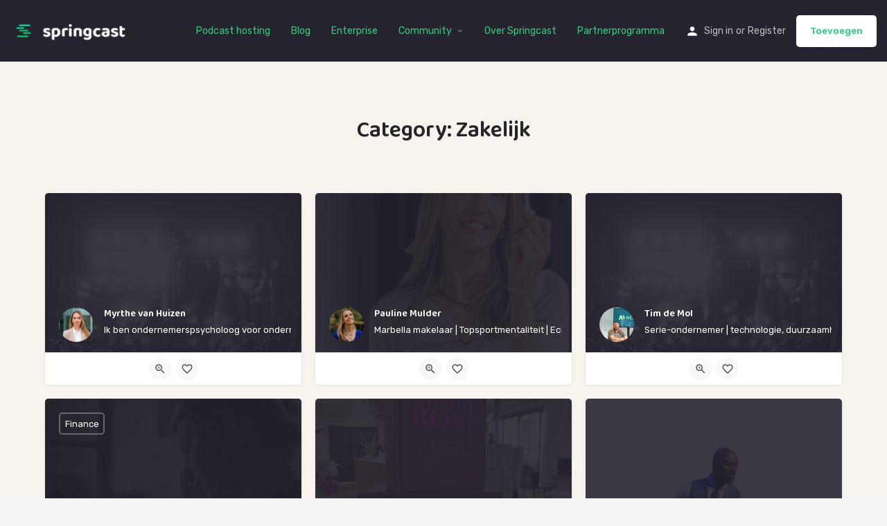

--- FILE ---
content_type: text/html; charset=UTF-8
request_url: https://community.springcast.fm/cat/zakelijk/
body_size: 20387
content:
<!DOCTYPE html>
<html lang="nl-NL">
<head>
	<meta charset="UTF-8" />
	<meta name="viewport" content="width=device-width, initial-scale=1.0, maximum-scale=1.0, user-scalable=no" />
	<link rel="pingback" href="https://community.springcast.fm/xmlrpc.php">

	<title>Zakelijk &#8211; Springcast community</title>
<meta name='robots' content='max-image-preview:large' />
<link rel='dns-prefetch' href='//maps.googleapis.com' />
<link rel='dns-prefetch' href='//cdnjs.cloudflare.com' />
<link rel='dns-prefetch' href='//fonts.googleapis.com' />
<link rel="alternate" type="application/rss+xml" title="Springcast community &raquo; feed" href="https://community.springcast.fm/feed/" />
<link rel="alternate" type="application/rss+xml" title="Springcast community &raquo; reactiesfeed" href="https://community.springcast.fm/comments/feed/" />
<link rel="alternate" type="application/rss+xml" title="Feed Springcast community &raquo; Zakelijk Category" href="https://community.springcast.fm/cat/zakelijk/feed/" />
<link rel='preload stylesheet' as='style' onload="this.onload=null;this.rel='stylesheet'" id='wp-block-library-css' href='https://community.springcast.fm/wp-includes/css/dist/block-library/style.min.css?ver=6.3.7' type='text/css' media='all' />
<style id='classic-theme-styles-inline-css' type='text/css'>
/*! This file is auto-generated */
.wp-block-button__link{color:#fff;background-color:#32373c;border-radius:9999px;box-shadow:none;text-decoration:none;padding:calc(.667em + 2px) calc(1.333em + 2px);font-size:1.125em}.wp-block-file__button{background:#32373c;color:#fff;text-decoration:none}
</style>
<style id='global-styles-inline-css' type='text/css'>
body{--wp--preset--color--black: #000000;--wp--preset--color--cyan-bluish-gray: #abb8c3;--wp--preset--color--white: #ffffff;--wp--preset--color--pale-pink: #f78da7;--wp--preset--color--vivid-red: #cf2e2e;--wp--preset--color--luminous-vivid-orange: #ff6900;--wp--preset--color--luminous-vivid-amber: #fcb900;--wp--preset--color--light-green-cyan: #7bdcb5;--wp--preset--color--vivid-green-cyan: #00d084;--wp--preset--color--pale-cyan-blue: #8ed1fc;--wp--preset--color--vivid-cyan-blue: #0693e3;--wp--preset--color--vivid-purple: #9b51e0;--wp--preset--gradient--vivid-cyan-blue-to-vivid-purple: linear-gradient(135deg,rgba(6,147,227,1) 0%,rgb(155,81,224) 100%);--wp--preset--gradient--light-green-cyan-to-vivid-green-cyan: linear-gradient(135deg,rgb(122,220,180) 0%,rgb(0,208,130) 100%);--wp--preset--gradient--luminous-vivid-amber-to-luminous-vivid-orange: linear-gradient(135deg,rgba(252,185,0,1) 0%,rgba(255,105,0,1) 100%);--wp--preset--gradient--luminous-vivid-orange-to-vivid-red: linear-gradient(135deg,rgba(255,105,0,1) 0%,rgb(207,46,46) 100%);--wp--preset--gradient--very-light-gray-to-cyan-bluish-gray: linear-gradient(135deg,rgb(238,238,238) 0%,rgb(169,184,195) 100%);--wp--preset--gradient--cool-to-warm-spectrum: linear-gradient(135deg,rgb(74,234,220) 0%,rgb(151,120,209) 20%,rgb(207,42,186) 40%,rgb(238,44,130) 60%,rgb(251,105,98) 80%,rgb(254,248,76) 100%);--wp--preset--gradient--blush-light-purple: linear-gradient(135deg,rgb(255,206,236) 0%,rgb(152,150,240) 100%);--wp--preset--gradient--blush-bordeaux: linear-gradient(135deg,rgb(254,205,165) 0%,rgb(254,45,45) 50%,rgb(107,0,62) 100%);--wp--preset--gradient--luminous-dusk: linear-gradient(135deg,rgb(255,203,112) 0%,rgb(199,81,192) 50%,rgb(65,88,208) 100%);--wp--preset--gradient--pale-ocean: linear-gradient(135deg,rgb(255,245,203) 0%,rgb(182,227,212) 50%,rgb(51,167,181) 100%);--wp--preset--gradient--electric-grass: linear-gradient(135deg,rgb(202,248,128) 0%,rgb(113,206,126) 100%);--wp--preset--gradient--midnight: linear-gradient(135deg,rgb(2,3,129) 0%,rgb(40,116,252) 100%);--wp--preset--font-size--small: 13px;--wp--preset--font-size--medium: 20px;--wp--preset--font-size--large: 36px;--wp--preset--font-size--x-large: 42px;--wp--preset--spacing--20: 0.44rem;--wp--preset--spacing--30: 0.67rem;--wp--preset--spacing--40: 1rem;--wp--preset--spacing--50: 1.5rem;--wp--preset--spacing--60: 2.25rem;--wp--preset--spacing--70: 3.38rem;--wp--preset--spacing--80: 5.06rem;--wp--preset--shadow--natural: 6px 6px 9px rgba(0, 0, 0, 0.2);--wp--preset--shadow--deep: 12px 12px 50px rgba(0, 0, 0, 0.4);--wp--preset--shadow--sharp: 6px 6px 0px rgba(0, 0, 0, 0.2);--wp--preset--shadow--outlined: 6px 6px 0px -3px rgba(255, 255, 255, 1), 6px 6px rgba(0, 0, 0, 1);--wp--preset--shadow--crisp: 6px 6px 0px rgba(0, 0, 0, 1);}:where(.is-layout-flex){gap: 0.5em;}:where(.is-layout-grid){gap: 0.5em;}body .is-layout-flow > .alignleft{float: left;margin-inline-start: 0;margin-inline-end: 2em;}body .is-layout-flow > .alignright{float: right;margin-inline-start: 2em;margin-inline-end: 0;}body .is-layout-flow > .aligncenter{margin-left: auto !important;margin-right: auto !important;}body .is-layout-constrained > .alignleft{float: left;margin-inline-start: 0;margin-inline-end: 2em;}body .is-layout-constrained > .alignright{float: right;margin-inline-start: 2em;margin-inline-end: 0;}body .is-layout-constrained > .aligncenter{margin-left: auto !important;margin-right: auto !important;}body .is-layout-constrained > :where(:not(.alignleft):not(.alignright):not(.alignfull)){max-width: var(--wp--style--global--content-size);margin-left: auto !important;margin-right: auto !important;}body .is-layout-constrained > .alignwide{max-width: var(--wp--style--global--wide-size);}body .is-layout-flex{display: flex;}body .is-layout-flex{flex-wrap: wrap;align-items: center;}body .is-layout-flex > *{margin: 0;}body .is-layout-grid{display: grid;}body .is-layout-grid > *{margin: 0;}:where(.wp-block-columns.is-layout-flex){gap: 2em;}:where(.wp-block-columns.is-layout-grid){gap: 2em;}:where(.wp-block-post-template.is-layout-flex){gap: 1.25em;}:where(.wp-block-post-template.is-layout-grid){gap: 1.25em;}.has-black-color{color: var(--wp--preset--color--black) !important;}.has-cyan-bluish-gray-color{color: var(--wp--preset--color--cyan-bluish-gray) !important;}.has-white-color{color: var(--wp--preset--color--white) !important;}.has-pale-pink-color{color: var(--wp--preset--color--pale-pink) !important;}.has-vivid-red-color{color: var(--wp--preset--color--vivid-red) !important;}.has-luminous-vivid-orange-color{color: var(--wp--preset--color--luminous-vivid-orange) !important;}.has-luminous-vivid-amber-color{color: var(--wp--preset--color--luminous-vivid-amber) !important;}.has-light-green-cyan-color{color: var(--wp--preset--color--light-green-cyan) !important;}.has-vivid-green-cyan-color{color: var(--wp--preset--color--vivid-green-cyan) !important;}.has-pale-cyan-blue-color{color: var(--wp--preset--color--pale-cyan-blue) !important;}.has-vivid-cyan-blue-color{color: var(--wp--preset--color--vivid-cyan-blue) !important;}.has-vivid-purple-color{color: var(--wp--preset--color--vivid-purple) !important;}.has-black-background-color{background-color: var(--wp--preset--color--black) !important;}.has-cyan-bluish-gray-background-color{background-color: var(--wp--preset--color--cyan-bluish-gray) !important;}.has-white-background-color{background-color: var(--wp--preset--color--white) !important;}.has-pale-pink-background-color{background-color: var(--wp--preset--color--pale-pink) !important;}.has-vivid-red-background-color{background-color: var(--wp--preset--color--vivid-red) !important;}.has-luminous-vivid-orange-background-color{background-color: var(--wp--preset--color--luminous-vivid-orange) !important;}.has-luminous-vivid-amber-background-color{background-color: var(--wp--preset--color--luminous-vivid-amber) !important;}.has-light-green-cyan-background-color{background-color: var(--wp--preset--color--light-green-cyan) !important;}.has-vivid-green-cyan-background-color{background-color: var(--wp--preset--color--vivid-green-cyan) !important;}.has-pale-cyan-blue-background-color{background-color: var(--wp--preset--color--pale-cyan-blue) !important;}.has-vivid-cyan-blue-background-color{background-color: var(--wp--preset--color--vivid-cyan-blue) !important;}.has-vivid-purple-background-color{background-color: var(--wp--preset--color--vivid-purple) !important;}.has-black-border-color{border-color: var(--wp--preset--color--black) !important;}.has-cyan-bluish-gray-border-color{border-color: var(--wp--preset--color--cyan-bluish-gray) !important;}.has-white-border-color{border-color: var(--wp--preset--color--white) !important;}.has-pale-pink-border-color{border-color: var(--wp--preset--color--pale-pink) !important;}.has-vivid-red-border-color{border-color: var(--wp--preset--color--vivid-red) !important;}.has-luminous-vivid-orange-border-color{border-color: var(--wp--preset--color--luminous-vivid-orange) !important;}.has-luminous-vivid-amber-border-color{border-color: var(--wp--preset--color--luminous-vivid-amber) !important;}.has-light-green-cyan-border-color{border-color: var(--wp--preset--color--light-green-cyan) !important;}.has-vivid-green-cyan-border-color{border-color: var(--wp--preset--color--vivid-green-cyan) !important;}.has-pale-cyan-blue-border-color{border-color: var(--wp--preset--color--pale-cyan-blue) !important;}.has-vivid-cyan-blue-border-color{border-color: var(--wp--preset--color--vivid-cyan-blue) !important;}.has-vivid-purple-border-color{border-color: var(--wp--preset--color--vivid-purple) !important;}.has-vivid-cyan-blue-to-vivid-purple-gradient-background{background: var(--wp--preset--gradient--vivid-cyan-blue-to-vivid-purple) !important;}.has-light-green-cyan-to-vivid-green-cyan-gradient-background{background: var(--wp--preset--gradient--light-green-cyan-to-vivid-green-cyan) !important;}.has-luminous-vivid-amber-to-luminous-vivid-orange-gradient-background{background: var(--wp--preset--gradient--luminous-vivid-amber-to-luminous-vivid-orange) !important;}.has-luminous-vivid-orange-to-vivid-red-gradient-background{background: var(--wp--preset--gradient--luminous-vivid-orange-to-vivid-red) !important;}.has-very-light-gray-to-cyan-bluish-gray-gradient-background{background: var(--wp--preset--gradient--very-light-gray-to-cyan-bluish-gray) !important;}.has-cool-to-warm-spectrum-gradient-background{background: var(--wp--preset--gradient--cool-to-warm-spectrum) !important;}.has-blush-light-purple-gradient-background{background: var(--wp--preset--gradient--blush-light-purple) !important;}.has-blush-bordeaux-gradient-background{background: var(--wp--preset--gradient--blush-bordeaux) !important;}.has-luminous-dusk-gradient-background{background: var(--wp--preset--gradient--luminous-dusk) !important;}.has-pale-ocean-gradient-background{background: var(--wp--preset--gradient--pale-ocean) !important;}.has-electric-grass-gradient-background{background: var(--wp--preset--gradient--electric-grass) !important;}.has-midnight-gradient-background{background: var(--wp--preset--gradient--midnight) !important;}.has-small-font-size{font-size: var(--wp--preset--font-size--small) !important;}.has-medium-font-size{font-size: var(--wp--preset--font-size--medium) !important;}.has-large-font-size{font-size: var(--wp--preset--font-size--large) !important;}.has-x-large-font-size{font-size: var(--wp--preset--font-size--x-large) !important;}
.wp-block-navigation a:where(:not(.wp-element-button)){color: inherit;}
:where(.wp-block-post-template.is-layout-flex){gap: 1.25em;}:where(.wp-block-post-template.is-layout-grid){gap: 1.25em;}
:where(.wp-block-columns.is-layout-flex){gap: 2em;}:where(.wp-block-columns.is-layout-grid){gap: 2em;}
.wp-block-pullquote{font-size: 1.5em;line-height: 1.6;}
</style>
<link rel='stylesheet' id='contact-form-7-css' href='https://community.springcast.fm/wp-content/plugins/contact-form-7/includes/css/styles.css?ver=5.8.1' type='text/css' media='all' />
<link rel='stylesheet' id='woocommerce-layout-css' href='https://community.springcast.fm/wp-content/plugins/woocommerce/assets/css/woocommerce-layout.css?ver=8.2.0' type='text/css' media='all' />
<link rel='stylesheet' id='woocommerce-smallscreen-css' href='https://community.springcast.fm/wp-content/plugins/woocommerce/assets/css/woocommerce-smallscreen.css?ver=8.2.0' type='text/css' media='only screen and (max-width: 768px)' />
<link rel='stylesheet' id='woocommerce-general-css' href='https://community.springcast.fm/wp-content/plugins/woocommerce/assets/css/woocommerce.css?ver=8.2.0' type='text/css' media='all' />
<style id='woocommerce-inline-inline-css' type='text/css'>
.woocommerce form .form-row .required { visibility: visible; }
</style>
<link rel='stylesheet' id='elementor-icons-css' href='https://community.springcast.fm/wp-content/plugins/elementor/assets/lib/eicons/css/elementor-icons.min.css?ver=5.23.0' type='text/css' media='all' />
<link rel='stylesheet' id='elementor-frontend-legacy-css' href='https://community.springcast.fm/wp-content/plugins/elementor/assets/css/frontend-legacy.min.css?ver=3.16.5' type='text/css' media='all' />
<link rel='stylesheet' id='elementor-frontend-css' href='https://community.springcast.fm/wp-content/plugins/elementor/assets/css/frontend.min.css?ver=3.16.5' type='text/css' media='all' />
<style id='elementor-frontend-inline-css' type='text/css'>
@-webkit-keyframes ha_fadeIn{0%{opacity:0}to{opacity:1}}@keyframes ha_fadeIn{0%{opacity:0}to{opacity:1}}@-webkit-keyframes ha_zoomIn{0%{opacity:0;-webkit-transform:scale3d(.3,.3,.3);transform:scale3d(.3,.3,.3)}50%{opacity:1}}@keyframes ha_zoomIn{0%{opacity:0;-webkit-transform:scale3d(.3,.3,.3);transform:scale3d(.3,.3,.3)}50%{opacity:1}}@-webkit-keyframes ha_rollIn{0%{opacity:0;-webkit-transform:translate3d(-100%,0,0) rotate3d(0,0,1,-120deg);transform:translate3d(-100%,0,0) rotate3d(0,0,1,-120deg)}to{opacity:1}}@keyframes ha_rollIn{0%{opacity:0;-webkit-transform:translate3d(-100%,0,0) rotate3d(0,0,1,-120deg);transform:translate3d(-100%,0,0) rotate3d(0,0,1,-120deg)}to{opacity:1}}@-webkit-keyframes ha_bounce{0%,20%,53%,to{-webkit-animation-timing-function:cubic-bezier(.215,.61,.355,1);animation-timing-function:cubic-bezier(.215,.61,.355,1)}40%,43%{-webkit-transform:translate3d(0,-30px,0) scaleY(1.1);transform:translate3d(0,-30px,0) scaleY(1.1);-webkit-animation-timing-function:cubic-bezier(.755,.05,.855,.06);animation-timing-function:cubic-bezier(.755,.05,.855,.06)}70%{-webkit-transform:translate3d(0,-15px,0) scaleY(1.05);transform:translate3d(0,-15px,0) scaleY(1.05);-webkit-animation-timing-function:cubic-bezier(.755,.05,.855,.06);animation-timing-function:cubic-bezier(.755,.05,.855,.06)}80%{-webkit-transition-timing-function:cubic-bezier(.215,.61,.355,1);transition-timing-function:cubic-bezier(.215,.61,.355,1);-webkit-transform:translate3d(0,0,0) scaleY(.95);transform:translate3d(0,0,0) scaleY(.95)}90%{-webkit-transform:translate3d(0,-4px,0) scaleY(1.02);transform:translate3d(0,-4px,0) scaleY(1.02)}}@keyframes ha_bounce{0%,20%,53%,to{-webkit-animation-timing-function:cubic-bezier(.215,.61,.355,1);animation-timing-function:cubic-bezier(.215,.61,.355,1)}40%,43%{-webkit-transform:translate3d(0,-30px,0) scaleY(1.1);transform:translate3d(0,-30px,0) scaleY(1.1);-webkit-animation-timing-function:cubic-bezier(.755,.05,.855,.06);animation-timing-function:cubic-bezier(.755,.05,.855,.06)}70%{-webkit-transform:translate3d(0,-15px,0) scaleY(1.05);transform:translate3d(0,-15px,0) scaleY(1.05);-webkit-animation-timing-function:cubic-bezier(.755,.05,.855,.06);animation-timing-function:cubic-bezier(.755,.05,.855,.06)}80%{-webkit-transition-timing-function:cubic-bezier(.215,.61,.355,1);transition-timing-function:cubic-bezier(.215,.61,.355,1);-webkit-transform:translate3d(0,0,0) scaleY(.95);transform:translate3d(0,0,0) scaleY(.95)}90%{-webkit-transform:translate3d(0,-4px,0) scaleY(1.02);transform:translate3d(0,-4px,0) scaleY(1.02)}}@-webkit-keyframes ha_bounceIn{0%,20%,40%,60%,80%,to{-webkit-animation-timing-function:cubic-bezier(.215,.61,.355,1);animation-timing-function:cubic-bezier(.215,.61,.355,1)}0%{opacity:0;-webkit-transform:scale3d(.3,.3,.3);transform:scale3d(.3,.3,.3)}20%{-webkit-transform:scale3d(1.1,1.1,1.1);transform:scale3d(1.1,1.1,1.1)}40%{-webkit-transform:scale3d(.9,.9,.9);transform:scale3d(.9,.9,.9)}60%{opacity:1;-webkit-transform:scale3d(1.03,1.03,1.03);transform:scale3d(1.03,1.03,1.03)}80%{-webkit-transform:scale3d(.97,.97,.97);transform:scale3d(.97,.97,.97)}to{opacity:1}}@keyframes ha_bounceIn{0%,20%,40%,60%,80%,to{-webkit-animation-timing-function:cubic-bezier(.215,.61,.355,1);animation-timing-function:cubic-bezier(.215,.61,.355,1)}0%{opacity:0;-webkit-transform:scale3d(.3,.3,.3);transform:scale3d(.3,.3,.3)}20%{-webkit-transform:scale3d(1.1,1.1,1.1);transform:scale3d(1.1,1.1,1.1)}40%{-webkit-transform:scale3d(.9,.9,.9);transform:scale3d(.9,.9,.9)}60%{opacity:1;-webkit-transform:scale3d(1.03,1.03,1.03);transform:scale3d(1.03,1.03,1.03)}80%{-webkit-transform:scale3d(.97,.97,.97);transform:scale3d(.97,.97,.97)}to{opacity:1}}@-webkit-keyframes ha_flipInX{0%{opacity:0;-webkit-transform:perspective(400px) rotate3d(1,0,0,90deg);transform:perspective(400px) rotate3d(1,0,0,90deg);-webkit-animation-timing-function:ease-in;animation-timing-function:ease-in}40%{-webkit-transform:perspective(400px) rotate3d(1,0,0,-20deg);transform:perspective(400px) rotate3d(1,0,0,-20deg);-webkit-animation-timing-function:ease-in;animation-timing-function:ease-in}60%{opacity:1;-webkit-transform:perspective(400px) rotate3d(1,0,0,10deg);transform:perspective(400px) rotate3d(1,0,0,10deg)}80%{-webkit-transform:perspective(400px) rotate3d(1,0,0,-5deg);transform:perspective(400px) rotate3d(1,0,0,-5deg)}}@keyframes ha_flipInX{0%{opacity:0;-webkit-transform:perspective(400px) rotate3d(1,0,0,90deg);transform:perspective(400px) rotate3d(1,0,0,90deg);-webkit-animation-timing-function:ease-in;animation-timing-function:ease-in}40%{-webkit-transform:perspective(400px) rotate3d(1,0,0,-20deg);transform:perspective(400px) rotate3d(1,0,0,-20deg);-webkit-animation-timing-function:ease-in;animation-timing-function:ease-in}60%{opacity:1;-webkit-transform:perspective(400px) rotate3d(1,0,0,10deg);transform:perspective(400px) rotate3d(1,0,0,10deg)}80%{-webkit-transform:perspective(400px) rotate3d(1,0,0,-5deg);transform:perspective(400px) rotate3d(1,0,0,-5deg)}}@-webkit-keyframes ha_flipInY{0%{opacity:0;-webkit-transform:perspective(400px) rotate3d(0,1,0,90deg);transform:perspective(400px) rotate3d(0,1,0,90deg);-webkit-animation-timing-function:ease-in;animation-timing-function:ease-in}40%{-webkit-transform:perspective(400px) rotate3d(0,1,0,-20deg);transform:perspective(400px) rotate3d(0,1,0,-20deg);-webkit-animation-timing-function:ease-in;animation-timing-function:ease-in}60%{opacity:1;-webkit-transform:perspective(400px) rotate3d(0,1,0,10deg);transform:perspective(400px) rotate3d(0,1,0,10deg)}80%{-webkit-transform:perspective(400px) rotate3d(0,1,0,-5deg);transform:perspective(400px) rotate3d(0,1,0,-5deg)}}@keyframes ha_flipInY{0%{opacity:0;-webkit-transform:perspective(400px) rotate3d(0,1,0,90deg);transform:perspective(400px) rotate3d(0,1,0,90deg);-webkit-animation-timing-function:ease-in;animation-timing-function:ease-in}40%{-webkit-transform:perspective(400px) rotate3d(0,1,0,-20deg);transform:perspective(400px) rotate3d(0,1,0,-20deg);-webkit-animation-timing-function:ease-in;animation-timing-function:ease-in}60%{opacity:1;-webkit-transform:perspective(400px) rotate3d(0,1,0,10deg);transform:perspective(400px) rotate3d(0,1,0,10deg)}80%{-webkit-transform:perspective(400px) rotate3d(0,1,0,-5deg);transform:perspective(400px) rotate3d(0,1,0,-5deg)}}@-webkit-keyframes ha_swing{20%{-webkit-transform:rotate3d(0,0,1,15deg);transform:rotate3d(0,0,1,15deg)}40%{-webkit-transform:rotate3d(0,0,1,-10deg);transform:rotate3d(0,0,1,-10deg)}60%{-webkit-transform:rotate3d(0,0,1,5deg);transform:rotate3d(0,0,1,5deg)}80%{-webkit-transform:rotate3d(0,0,1,-5deg);transform:rotate3d(0,0,1,-5deg)}}@keyframes ha_swing{20%{-webkit-transform:rotate3d(0,0,1,15deg);transform:rotate3d(0,0,1,15deg)}40%{-webkit-transform:rotate3d(0,0,1,-10deg);transform:rotate3d(0,0,1,-10deg)}60%{-webkit-transform:rotate3d(0,0,1,5deg);transform:rotate3d(0,0,1,5deg)}80%{-webkit-transform:rotate3d(0,0,1,-5deg);transform:rotate3d(0,0,1,-5deg)}}@-webkit-keyframes ha_slideInDown{0%{visibility:visible;-webkit-transform:translate3d(0,-100%,0);transform:translate3d(0,-100%,0)}}@keyframes ha_slideInDown{0%{visibility:visible;-webkit-transform:translate3d(0,-100%,0);transform:translate3d(0,-100%,0)}}@-webkit-keyframes ha_slideInUp{0%{visibility:visible;-webkit-transform:translate3d(0,100%,0);transform:translate3d(0,100%,0)}}@keyframes ha_slideInUp{0%{visibility:visible;-webkit-transform:translate3d(0,100%,0);transform:translate3d(0,100%,0)}}@-webkit-keyframes ha_slideInLeft{0%{visibility:visible;-webkit-transform:translate3d(-100%,0,0);transform:translate3d(-100%,0,0)}}@keyframes ha_slideInLeft{0%{visibility:visible;-webkit-transform:translate3d(-100%,0,0);transform:translate3d(-100%,0,0)}}@-webkit-keyframes ha_slideInRight{0%{visibility:visible;-webkit-transform:translate3d(100%,0,0);transform:translate3d(100%,0,0)}}@keyframes ha_slideInRight{0%{visibility:visible;-webkit-transform:translate3d(100%,0,0);transform:translate3d(100%,0,0)}}.ha_fadeIn{-webkit-animation-name:ha_fadeIn;animation-name:ha_fadeIn}.ha_zoomIn{-webkit-animation-name:ha_zoomIn;animation-name:ha_zoomIn}.ha_rollIn{-webkit-animation-name:ha_rollIn;animation-name:ha_rollIn}.ha_bounce{-webkit-transform-origin:center bottom;-ms-transform-origin:center bottom;transform-origin:center bottom;-webkit-animation-name:ha_bounce;animation-name:ha_bounce}.ha_bounceIn{-webkit-animation-name:ha_bounceIn;animation-name:ha_bounceIn;-webkit-animation-duration:.75s;-webkit-animation-duration:calc(var(--animate-duration)*.75);animation-duration:.75s;animation-duration:calc(var(--animate-duration)*.75)}.ha_flipInX,.ha_flipInY{-webkit-animation-name:ha_flipInX;animation-name:ha_flipInX;-webkit-backface-visibility:visible!important;backface-visibility:visible!important}.ha_flipInY{-webkit-animation-name:ha_flipInY;animation-name:ha_flipInY}.ha_swing{-webkit-transform-origin:top center;-ms-transform-origin:top center;transform-origin:top center;-webkit-animation-name:ha_swing;animation-name:ha_swing}.ha_slideInDown{-webkit-animation-name:ha_slideInDown;animation-name:ha_slideInDown}.ha_slideInUp{-webkit-animation-name:ha_slideInUp;animation-name:ha_slideInUp}.ha_slideInLeft{-webkit-animation-name:ha_slideInLeft;animation-name:ha_slideInLeft}.ha_slideInRight{-webkit-animation-name:ha_slideInRight;animation-name:ha_slideInRight}.ha-css-transform-yes{-webkit-transition-duration:var(--ha-tfx-transition-duration, .2s);transition-duration:var(--ha-tfx-transition-duration, .2s);-webkit-transition-property:-webkit-transform;transition-property:transform;transition-property:transform,-webkit-transform;-webkit-transform:translate(var(--ha-tfx-translate-x, 0),var(--ha-tfx-translate-y, 0)) scale(var(--ha-tfx-scale-x, 1),var(--ha-tfx-scale-y, 1)) skew(var(--ha-tfx-skew-x, 0),var(--ha-tfx-skew-y, 0)) rotateX(var(--ha-tfx-rotate-x, 0)) rotateY(var(--ha-tfx-rotate-y, 0)) rotateZ(var(--ha-tfx-rotate-z, 0));transform:translate(var(--ha-tfx-translate-x, 0),var(--ha-tfx-translate-y, 0)) scale(var(--ha-tfx-scale-x, 1),var(--ha-tfx-scale-y, 1)) skew(var(--ha-tfx-skew-x, 0),var(--ha-tfx-skew-y, 0)) rotateX(var(--ha-tfx-rotate-x, 0)) rotateY(var(--ha-tfx-rotate-y, 0)) rotateZ(var(--ha-tfx-rotate-z, 0))}.ha-css-transform-yes:hover{-webkit-transform:translate(var(--ha-tfx-translate-x-hover, var(--ha-tfx-translate-x, 0)),var(--ha-tfx-translate-y-hover, var(--ha-tfx-translate-y, 0))) scale(var(--ha-tfx-scale-x-hover, var(--ha-tfx-scale-x, 1)),var(--ha-tfx-scale-y-hover, var(--ha-tfx-scale-y, 1))) skew(var(--ha-tfx-skew-x-hover, var(--ha-tfx-skew-x, 0)),var(--ha-tfx-skew-y-hover, var(--ha-tfx-skew-y, 0))) rotateX(var(--ha-tfx-rotate-x-hover, var(--ha-tfx-rotate-x, 0))) rotateY(var(--ha-tfx-rotate-y-hover, var(--ha-tfx-rotate-y, 0))) rotateZ(var(--ha-tfx-rotate-z-hover, var(--ha-tfx-rotate-z, 0)));transform:translate(var(--ha-tfx-translate-x-hover, var(--ha-tfx-translate-x, 0)),var(--ha-tfx-translate-y-hover, var(--ha-tfx-translate-y, 0))) scale(var(--ha-tfx-scale-x-hover, var(--ha-tfx-scale-x, 1)),var(--ha-tfx-scale-y-hover, var(--ha-tfx-scale-y, 1))) skew(var(--ha-tfx-skew-x-hover, var(--ha-tfx-skew-x, 0)),var(--ha-tfx-skew-y-hover, var(--ha-tfx-skew-y, 0))) rotateX(var(--ha-tfx-rotate-x-hover, var(--ha-tfx-rotate-x, 0))) rotateY(var(--ha-tfx-rotate-y-hover, var(--ha-tfx-rotate-y, 0))) rotateZ(var(--ha-tfx-rotate-z-hover, var(--ha-tfx-rotate-z, 0)))}.happy-addon>.elementor-widget-container{word-wrap:break-word;overflow-wrap:break-word}.happy-addon>.elementor-widget-container,.happy-addon>.elementor-widget-container *{-webkit-box-sizing:border-box;box-sizing:border-box}.happy-addon p:empty{display:none}.happy-addon .elementor-inline-editing{min-height:auto!important}.happy-addon-pro img{max-width:100%;height:auto;-o-object-fit:cover;object-fit:cover}.ha-screen-reader-text{position:absolute;overflow:hidden;clip:rect(1px,1px,1px,1px);margin:-1px;padding:0;width:1px;height:1px;border:0;word-wrap:normal!important;-webkit-clip-path:inset(50%);clip-path:inset(50%)}.ha-has-bg-overlay>.elementor-widget-container{position:relative;z-index:1}.ha-has-bg-overlay>.elementor-widget-container:before{position:absolute;top:0;left:0;z-index:-1;width:100%;height:100%;content:""}.ha-popup--is-enabled .ha-js-popup,.ha-popup--is-enabled .ha-js-popup img{cursor:-webkit-zoom-in!important;cursor:zoom-in!important}.mfp-wrap .mfp-arrow,.mfp-wrap .mfp-close{background-color:transparent}.mfp-wrap .mfp-arrow:focus,.mfp-wrap .mfp-close:focus{outline-width:thin}.ha-advanced-tooltip-enable{position:relative;cursor:pointer;--ha-tooltip-arrow-color:black;--ha-tooltip-arrow-distance:0}.ha-advanced-tooltip-enable .ha-advanced-tooltip-content{position:absolute;z-index:999;display:none;padding:5px 0;width:120px;height:auto;border-radius:6px;background-color:#000;color:#fff;text-align:center;opacity:0}.ha-advanced-tooltip-enable .ha-advanced-tooltip-content::after{position:absolute;border-width:5px;border-style:solid;content:""}.ha-advanced-tooltip-enable .ha-advanced-tooltip-content.no-arrow::after{visibility:hidden}.ha-advanced-tooltip-enable .ha-advanced-tooltip-content.show{display:inline-block;opacity:1}.ha-advanced-tooltip-enable.ha-advanced-tooltip-top .ha-advanced-tooltip-content,body[data-elementor-device-mode=tablet] .ha-advanced-tooltip-enable.ha-advanced-tooltip-tablet-top .ha-advanced-tooltip-content{top:unset;right:0;bottom:calc(101% + var(--ha-tooltip-arrow-distance));left:0;margin:0 auto}.ha-advanced-tooltip-enable.ha-advanced-tooltip-top .ha-advanced-tooltip-content::after,body[data-elementor-device-mode=tablet] .ha-advanced-tooltip-enable.ha-advanced-tooltip-tablet-top .ha-advanced-tooltip-content::after{top:100%;right:unset;bottom:unset;left:50%;border-color:var(--ha-tooltip-arrow-color) transparent transparent transparent;-webkit-transform:translateX(-50%);-ms-transform:translateX(-50%);transform:translateX(-50%)}.ha-advanced-tooltip-enable.ha-advanced-tooltip-bottom .ha-advanced-tooltip-content,body[data-elementor-device-mode=tablet] .ha-advanced-tooltip-enable.ha-advanced-tooltip-tablet-bottom .ha-advanced-tooltip-content{top:calc(101% + var(--ha-tooltip-arrow-distance));right:0;bottom:unset;left:0;margin:0 auto}.ha-advanced-tooltip-enable.ha-advanced-tooltip-bottom .ha-advanced-tooltip-content::after,body[data-elementor-device-mode=tablet] .ha-advanced-tooltip-enable.ha-advanced-tooltip-tablet-bottom .ha-advanced-tooltip-content::after{top:unset;right:unset;bottom:100%;left:50%;border-color:transparent transparent var(--ha-tooltip-arrow-color) transparent;-webkit-transform:translateX(-50%);-ms-transform:translateX(-50%);transform:translateX(-50%)}.ha-advanced-tooltip-enable.ha-advanced-tooltip-left .ha-advanced-tooltip-content,body[data-elementor-device-mode=tablet] .ha-advanced-tooltip-enable.ha-advanced-tooltip-tablet-left .ha-advanced-tooltip-content{top:50%;right:calc(101% + var(--ha-tooltip-arrow-distance));bottom:unset;left:unset;-webkit-transform:translateY(-50%);-ms-transform:translateY(-50%);transform:translateY(-50%)}.ha-advanced-tooltip-enable.ha-advanced-tooltip-left .ha-advanced-tooltip-content::after,body[data-elementor-device-mode=tablet] .ha-advanced-tooltip-enable.ha-advanced-tooltip-tablet-left .ha-advanced-tooltip-content::after{top:50%;right:unset;bottom:unset;left:100%;border-color:transparent transparent transparent var(--ha-tooltip-arrow-color);-webkit-transform:translateY(-50%);-ms-transform:translateY(-50%);transform:translateY(-50%)}.ha-advanced-tooltip-enable.ha-advanced-tooltip-right .ha-advanced-tooltip-content,body[data-elementor-device-mode=tablet] .ha-advanced-tooltip-enable.ha-advanced-tooltip-tablet-right .ha-advanced-tooltip-content{top:50%;right:unset;bottom:unset;left:calc(101% + var(--ha-tooltip-arrow-distance));-webkit-transform:translateY(-50%);-ms-transform:translateY(-50%);transform:translateY(-50%)}.ha-advanced-tooltip-enable.ha-advanced-tooltip-right .ha-advanced-tooltip-content::after,body[data-elementor-device-mode=tablet] .ha-advanced-tooltip-enable.ha-advanced-tooltip-tablet-right .ha-advanced-tooltip-content::after{top:50%;right:100%;bottom:unset;left:unset;border-color:transparent var(--ha-tooltip-arrow-color) transparent transparent;-webkit-transform:translateY(-50%);-ms-transform:translateY(-50%);transform:translateY(-50%)}body[data-elementor-device-mode=mobile] .ha-advanced-tooltip-enable.ha-advanced-tooltip-mobile-top .ha-advanced-tooltip-content{top:unset;right:0;bottom:calc(101% + var(--ha-tooltip-arrow-distance));left:0;margin:0 auto}body[data-elementor-device-mode=mobile] .ha-advanced-tooltip-enable.ha-advanced-tooltip-mobile-top .ha-advanced-tooltip-content::after{top:100%;right:unset;bottom:unset;left:50%;border-color:var(--ha-tooltip-arrow-color) transparent transparent transparent;-webkit-transform:translateX(-50%);-ms-transform:translateX(-50%);transform:translateX(-50%)}body[data-elementor-device-mode=mobile] .ha-advanced-tooltip-enable.ha-advanced-tooltip-mobile-bottom .ha-advanced-tooltip-content{top:calc(101% + var(--ha-tooltip-arrow-distance));right:0;bottom:unset;left:0;margin:0 auto}body[data-elementor-device-mode=mobile] .ha-advanced-tooltip-enable.ha-advanced-tooltip-mobile-bottom .ha-advanced-tooltip-content::after{top:unset;right:unset;bottom:100%;left:50%;border-color:transparent transparent var(--ha-tooltip-arrow-color) transparent;-webkit-transform:translateX(-50%);-ms-transform:translateX(-50%);transform:translateX(-50%)}body[data-elementor-device-mode=mobile] .ha-advanced-tooltip-enable.ha-advanced-tooltip-mobile-left .ha-advanced-tooltip-content{top:50%;right:calc(101% + var(--ha-tooltip-arrow-distance));bottom:unset;left:unset;-webkit-transform:translateY(-50%);-ms-transform:translateY(-50%);transform:translateY(-50%)}body[data-elementor-device-mode=mobile] .ha-advanced-tooltip-enable.ha-advanced-tooltip-mobile-left .ha-advanced-tooltip-content::after{top:50%;right:unset;bottom:unset;left:100%;border-color:transparent transparent transparent var(--ha-tooltip-arrow-color);-webkit-transform:translateY(-50%);-ms-transform:translateY(-50%);transform:translateY(-50%)}body[data-elementor-device-mode=mobile] .ha-advanced-tooltip-enable.ha-advanced-tooltip-mobile-right .ha-advanced-tooltip-content{top:50%;right:unset;bottom:unset;left:calc(101% + var(--ha-tooltip-arrow-distance));-webkit-transform:translateY(-50%);-ms-transform:translateY(-50%);transform:translateY(-50%)}body[data-elementor-device-mode=mobile] .ha-advanced-tooltip-enable.ha-advanced-tooltip-mobile-right .ha-advanced-tooltip-content::after{top:50%;right:100%;bottom:unset;left:unset;border-color:transparent var(--ha-tooltip-arrow-color) transparent transparent;-webkit-transform:translateY(-50%);-ms-transform:translateY(-50%);transform:translateY(-50%)}body.elementor-editor-active .happy-addon.ha-gravityforms .gform_wrapper{display:block!important}.ha-scroll-to-top-wrap.ha-scroll-to-top-hide{display:none}.ha-scroll-to-top-wrap.edit-mode,.ha-scroll-to-top-wrap.single-page-off{display:none!important}.ha-scroll-to-top-button{position:fixed;right:15px;bottom:15px;z-index:9999;display:-webkit-box;display:-webkit-flex;display:-ms-flexbox;display:flex;-webkit-box-align:center;-webkit-align-items:center;align-items:center;-ms-flex-align:center;-webkit-box-pack:center;-ms-flex-pack:center;-webkit-justify-content:center;justify-content:center;width:50px;height:50px;border-radius:50px;background-color:#5636d1;color:#fff;text-align:center;opacity:1;cursor:pointer;-webkit-transition:all .3s;transition:all .3s}.ha-scroll-to-top-button i{color:#fff;font-size:16px}.ha-scroll-to-top-button:hover{background-color:#e2498a}.ha-particle-wrapper{position:absolute;top:0;left:0;width:100%;height:100%}.ha-floating-element{position:fixed;z-index:999}.ha-floating-element-align-top-left .ha-floating-element{top:0;left:0}.ha-floating-element-align-top-right .ha-floating-element{top:0;right:0}.ha-floating-element-align-top-center .ha-floating-element{top:0;left:50%;-webkit-transform:translateX(-50%);-ms-transform:translateX(-50%);transform:translateX(-50%)}.ha-floating-element-align-middle-left .ha-floating-element{top:50%;left:0;-webkit-transform:translateY(-50%);-ms-transform:translateY(-50%);transform:translateY(-50%)}.ha-floating-element-align-middle-right .ha-floating-element{top:50%;right:0;-webkit-transform:translateY(-50%);-ms-transform:translateY(-50%);transform:translateY(-50%)}.ha-floating-element-align-bottom-left .ha-floating-element{bottom:0;left:0}.ha-floating-element-align-bottom-right .ha-floating-element{right:0;bottom:0}.ha-floating-element-align-bottom-center .ha-floating-element{bottom:0;left:50%;-webkit-transform:translateX(-50%);-ms-transform:translateX(-50%);transform:translateX(-50%)}.ha-editor-placeholder{padding:20px;border:5px double #f1f1f1;background:#f8f8f8;text-align:center;opacity:.5}.ha-editor-placeholder-title{margin-top:0;margin-bottom:8px;font-weight:700;font-size:16px}.ha-editor-placeholder-content{margin:0;font-size:12px}.ha-p-relative{position:relative}.ha-p-absolute{position:absolute}.ha-p-fixed{position:fixed}.ha-w-1{width:1%}.ha-h-1{height:1%}.ha-w-2{width:2%}.ha-h-2{height:2%}.ha-w-3{width:3%}.ha-h-3{height:3%}.ha-w-4{width:4%}.ha-h-4{height:4%}.ha-w-5{width:5%}.ha-h-5{height:5%}.ha-w-6{width:6%}.ha-h-6{height:6%}.ha-w-7{width:7%}.ha-h-7{height:7%}.ha-w-8{width:8%}.ha-h-8{height:8%}.ha-w-9{width:9%}.ha-h-9{height:9%}.ha-w-10{width:10%}.ha-h-10{height:10%}.ha-w-11{width:11%}.ha-h-11{height:11%}.ha-w-12{width:12%}.ha-h-12{height:12%}.ha-w-13{width:13%}.ha-h-13{height:13%}.ha-w-14{width:14%}.ha-h-14{height:14%}.ha-w-15{width:15%}.ha-h-15{height:15%}.ha-w-16{width:16%}.ha-h-16{height:16%}.ha-w-17{width:17%}.ha-h-17{height:17%}.ha-w-18{width:18%}.ha-h-18{height:18%}.ha-w-19{width:19%}.ha-h-19{height:19%}.ha-w-20{width:20%}.ha-h-20{height:20%}.ha-w-21{width:21%}.ha-h-21{height:21%}.ha-w-22{width:22%}.ha-h-22{height:22%}.ha-w-23{width:23%}.ha-h-23{height:23%}.ha-w-24{width:24%}.ha-h-24{height:24%}.ha-w-25{width:25%}.ha-h-25{height:25%}.ha-w-26{width:26%}.ha-h-26{height:26%}.ha-w-27{width:27%}.ha-h-27{height:27%}.ha-w-28{width:28%}.ha-h-28{height:28%}.ha-w-29{width:29%}.ha-h-29{height:29%}.ha-w-30{width:30%}.ha-h-30{height:30%}.ha-w-31{width:31%}.ha-h-31{height:31%}.ha-w-32{width:32%}.ha-h-32{height:32%}.ha-w-33{width:33%}.ha-h-33{height:33%}.ha-w-34{width:34%}.ha-h-34{height:34%}.ha-w-35{width:35%}.ha-h-35{height:35%}.ha-w-36{width:36%}.ha-h-36{height:36%}.ha-w-37{width:37%}.ha-h-37{height:37%}.ha-w-38{width:38%}.ha-h-38{height:38%}.ha-w-39{width:39%}.ha-h-39{height:39%}.ha-w-40{width:40%}.ha-h-40{height:40%}.ha-w-41{width:41%}.ha-h-41{height:41%}.ha-w-42{width:42%}.ha-h-42{height:42%}.ha-w-43{width:43%}.ha-h-43{height:43%}.ha-w-44{width:44%}.ha-h-44{height:44%}.ha-w-45{width:45%}.ha-h-45{height:45%}.ha-w-46{width:46%}.ha-h-46{height:46%}.ha-w-47{width:47%}.ha-h-47{height:47%}.ha-w-48{width:48%}.ha-h-48{height:48%}.ha-w-49{width:49%}.ha-h-49{height:49%}.ha-w-50{width:50%}.ha-h-50{height:50%}.ha-w-51{width:51%}.ha-h-51{height:51%}.ha-w-52{width:52%}.ha-h-52{height:52%}.ha-w-53{width:53%}.ha-h-53{height:53%}.ha-w-54{width:54%}.ha-h-54{height:54%}.ha-w-55{width:55%}.ha-h-55{height:55%}.ha-w-56{width:56%}.ha-h-56{height:56%}.ha-w-57{width:57%}.ha-h-57{height:57%}.ha-w-58{width:58%}.ha-h-58{height:58%}.ha-w-59{width:59%}.ha-h-59{height:59%}.ha-w-60{width:60%}.ha-h-60{height:60%}.ha-w-61{width:61%}.ha-h-61{height:61%}.ha-w-62{width:62%}.ha-h-62{height:62%}.ha-w-63{width:63%}.ha-h-63{height:63%}.ha-w-64{width:64%}.ha-h-64{height:64%}.ha-w-65{width:65%}.ha-h-65{height:65%}.ha-w-66{width:66%}.ha-h-66{height:66%}.ha-w-67{width:67%}.ha-h-67{height:67%}.ha-w-68{width:68%}.ha-h-68{height:68%}.ha-w-69{width:69%}.ha-h-69{height:69%}.ha-w-70{width:70%}.ha-h-70{height:70%}.ha-w-71{width:71%}.ha-h-71{height:71%}.ha-w-72{width:72%}.ha-h-72{height:72%}.ha-w-73{width:73%}.ha-h-73{height:73%}.ha-w-74{width:74%}.ha-h-74{height:74%}.ha-w-75{width:75%}.ha-h-75{height:75%}.ha-w-76{width:76%}.ha-h-76{height:76%}.ha-w-77{width:77%}.ha-h-77{height:77%}.ha-w-78{width:78%}.ha-h-78{height:78%}.ha-w-79{width:79%}.ha-h-79{height:79%}.ha-w-80{width:80%}.ha-h-80{height:80%}.ha-w-81{width:81%}.ha-h-81{height:81%}.ha-w-82{width:82%}.ha-h-82{height:82%}.ha-w-83{width:83%}.ha-h-83{height:83%}.ha-w-84{width:84%}.ha-h-84{height:84%}.ha-w-85{width:85%}.ha-h-85{height:85%}.ha-w-86{width:86%}.ha-h-86{height:86%}.ha-w-87{width:87%}.ha-h-87{height:87%}.ha-w-88{width:88%}.ha-h-88{height:88%}.ha-w-89{width:89%}.ha-h-89{height:89%}.ha-w-90{width:90%}.ha-h-90{height:90%}.ha-w-91{width:91%}.ha-h-91{height:91%}.ha-w-92{width:92%}.ha-h-92{height:92%}.ha-w-93{width:93%}.ha-h-93{height:93%}.ha-w-94{width:94%}.ha-h-94{height:94%}.ha-w-95{width:95%}.ha-h-95{height:95%}.ha-w-96{width:96%}.ha-h-96{height:96%}.ha-w-97{width:97%}.ha-h-97{height:97%}.ha-w-98{width:98%}.ha-h-98{height:98%}.ha-w-99{width:99%}.ha-h-99{height:99%}.ha-w-100{width:100%}.ha-h-100{height:100%}.ha-flex{display:-webkit-box!important;display:-webkit-flex!important;display:-ms-flexbox!important;display:flex!important}.ha-flex-inline{display:-webkit-inline-box!important;display:-webkit-inline-flex!important;display:-ms-inline-flexbox!important;display:inline-flex!important}.ha-flex-x-start{-webkit-box-pack:start;-ms-flex-pack:start;-webkit-justify-content:flex-start;justify-content:flex-start}.ha-flex-x-end{-webkit-box-pack:end;-ms-flex-pack:end;-webkit-justify-content:flex-end;justify-content:flex-end}.ha-flex-x-between{-webkit-box-pack:justify;-ms-flex-pack:justify;-webkit-justify-content:space-between;justify-content:space-between}.ha-flex-x-around{-ms-flex-pack:distribute;-webkit-justify-content:space-around;justify-content:space-around}.ha-flex-x-even{-webkit-box-pack:space-evenly;-ms-flex-pack:space-evenly;-webkit-justify-content:space-evenly;justify-content:space-evenly}.ha-flex-x-center{-webkit-box-pack:center;-ms-flex-pack:center;-webkit-justify-content:center;justify-content:center}.ha-flex-y-top{-webkit-box-align:start;-webkit-align-items:flex-start;align-items:flex-start;-ms-flex-align:start}.ha-flex-y-center{-webkit-box-align:center;-webkit-align-items:center;align-items:center;-ms-flex-align:center}.ha-flex-y-bottom{-webkit-box-align:end;-webkit-align-items:flex-end;align-items:flex-end;-ms-flex-align:end}
</style>
<link rel='stylesheet' id='swiper-css' href='https://community.springcast.fm/wp-content/plugins/elementor/assets/lib/swiper/css/swiper.min.css?ver=5.3.6' type='text/css' media='all' />
<link rel='stylesheet' id='elementor-post-9-css' href='https://community.springcast.fm/wp-content/uploads/elementor/css/post-9.css?ver=1697023578' type='text/css' media='all' />
<link rel='stylesheet' id='elementor-pro-css' href='https://community.springcast.fm/wp-content/plugins/elementor-pro/assets/css/frontend.min.css?ver=3.16.2' type='text/css' media='all' />
<link rel='stylesheet' id='font-awesome-5-all-css' href='https://community.springcast.fm/wp-content/plugins/elementor/assets/lib/font-awesome/css/all.min.css?ver=3.16.5' type='text/css' media='all' />
<link rel='stylesheet' id='font-awesome-4-shim-css' href='https://community.springcast.fm/wp-content/plugins/elementor/assets/lib/font-awesome/css/v4-shims.min.css?ver=3.16.5' type='text/css' media='all' />
<link rel='stylesheet' id='ml-elementor-toolkit-pro-general-css' href='https://community.springcast.fm/wp-content/plugins/ml-elementor-toolkit-pro/assets/css/general.css?ver=1.8.6' type='text/css' media='all' />
<link rel='stylesheet' id='elementor-global-css' href='https://community.springcast.fm/wp-content/uploads/elementor/css/global.css?ver=1697023580' type='text/css' media='all' />
<link rel='stylesheet' id='elementor-post-453-css' href='https://community.springcast.fm/wp-content/uploads/elementor/css/post-453.css?ver=1697023581' type='text/css' media='all' />
<link rel='stylesheet' id='happy-icons-css' href='https://community.springcast.fm/wp-content/plugins/happy-elementor-addons/assets/fonts/style.min.css?ver=3.8.9' type='text/css' media='all' />
<link rel='stylesheet' id='font-awesome-css' href='https://community.springcast.fm/wp-content/plugins/elementor/assets/lib/font-awesome/css/font-awesome.min.css?ver=4.7.0' type='text/css' media='all' />
<link rel='stylesheet' id='mylisting-google-maps-css' href='https://community.springcast.fm/wp-content/themes/my-listing/assets/dist/maps/google-maps/google-maps.css?ver=2.9.2' type='text/css' media='all' />
<link rel='stylesheet' id='mylisting-icons-css' href='https://community.springcast.fm/wp-content/themes/my-listing/assets/dist/icons.css?ver=2.9.2' type='text/css' media='all' />
<link rel='stylesheet' id='mylisting-material-icons-css' href='https://fonts.googleapis.com/icon?family=Material+Icons&#038;display=swap&#038;ver=6.3.7' type='text/css' media='all' />
<link rel='stylesheet' id='select2-css' href='https://community.springcast.fm/wp-content/plugins/woocommerce/assets/css/select2.css?ver=8.2.0' type='text/css' media='all' />
<link rel='stylesheet' id='mylisting-vendor-css' href='https://community.springcast.fm/wp-content/themes/my-listing/assets/dist/vendor.css?ver=2.9.2' type='text/css' media='all' />
<link rel='stylesheet' id='mylisting-frontend-css' href='https://community.springcast.fm/wp-content/themes/my-listing/assets/dist/frontend.css?ver=2.9.2' type='text/css' media='all' />
<link rel='stylesheet' id='wc-general-style-css' href='https://community.springcast.fm/wp-content/themes/my-listing/assets/dist/wc-general-style.css?ver=2.9.2' type='text/css' media='all' />
<link rel='stylesheet' id='theme-styles-default-css' href='https://community.springcast.fm/wp-content/themes/my-listing/style.css?ver=6.3.7' type='text/css' media='all' />
<style id='theme-styles-default-inline-css' type='text/css'>
:root{}
</style>
<link rel='stylesheet' id='child-style-css' href='https://community.springcast.fm/wp-content/themes/my-listing-child/style.css?ver=6.3.7' type='text/css' media='all' />
<link rel='stylesheet' id='mylisting-dynamic-styles-css' href='https://community.springcast.fm/wp-content/uploads/mylisting-dynamic-styles.css?ver=1749542189' type='text/css' media='all' />
<link rel='stylesheet' id='google-fonts-1-css' href='https://fonts.googleapis.com/css?family=Baloo+Bhai+2%3A100%2C100italic%2C200%2C200italic%2C300%2C300italic%2C400%2C400italic%2C500%2C500italic%2C600%2C600italic%2C700%2C700italic%2C800%2C800italic%2C900%2C900italic%7CRubik%3A100%2C100italic%2C200%2C200italic%2C300%2C300italic%2C400%2C400italic%2C500%2C500italic%2C600%2C600italic%2C700%2C700italic%2C800%2C800italic%2C900%2C900italic%7CQuicksand%3A100%2C100italic%2C200%2C200italic%2C300%2C300italic%2C400%2C400italic%2C500%2C500italic%2C600%2C600italic%2C700%2C700italic%2C800%2C800italic%2C900%2C900italic%7CRoboto%3A100%2C100italic%2C200%2C200italic%2C300%2C300italic%2C400%2C400italic%2C500%2C500italic%2C600%2C600italic%2C700%2C700italic%2C800%2C800italic%2C900%2C900italic&#038;display=auto&#038;ver=6.3.7' type='text/css' media='all' />
<link rel='stylesheet' id='elementor-icons-shared-1-css' href='https://community.springcast.fm/wp-content/plugins/happy-elementor-addons/assets/fonts/style.min.css?ver=3.8.9' type='text/css' media='all' />
<link rel='stylesheet' id='elementor-icons-happy-icons-css' href='https://community.springcast.fm/wp-content/plugins/happy-elementor-addons/assets/fonts/style.min.css?ver=3.8.9' type='text/css' media='all' />
<link rel='stylesheet' id='elementor-icons-shared-0-css' href='https://community.springcast.fm/wp-content/plugins/elementor/assets/lib/font-awesome/css/fontawesome.min.css?ver=5.15.3' type='text/css' media='all' />
<link rel='stylesheet' id='elementor-icons-fa-brands-css' href='https://community.springcast.fm/wp-content/plugins/elementor/assets/lib/font-awesome/css/brands.min.css?ver=5.15.3' type='text/css' media='all' />
<link rel="preconnect" href="https://fonts.gstatic.com/" crossorigin><script type='text/javascript' src='https://community.springcast.fm/wp-includes/js/jquery/jquery.min.js?ver=3.7.0' id='jquery-core-js'></script>
<script type='text/javascript' src='https://community.springcast.fm/wp-includes/js/jquery/jquery-migrate.min.js?ver=3.4.1' id='jquery-migrate-js'></script>
<script id="wk-tag-manager-script-js-after" type="text/javascript">
function shouldTrack(){
var trackLoggedIn = true;
var loggedIn = false;
if(!loggedIn){
return true;
} else if( trackLoggedIn ) {
return true;
}
return false;
}
function hasWKGoogleAnalyticsCookie() {
return (new RegExp('wp_wk_ga_untrack_' + document.location.hostname)).test(document.cookie);
}
if (!hasWKGoogleAnalyticsCookie() && shouldTrack()) {
//Google Tag Manager
(function (w, d, s, l, i) {
w[l] = w[l] || [];
w[l].push({
'gtm.start':
new Date().getTime(), event: 'gtm.js'
});
var f = d.getElementsByTagName(s)[0],
j = d.createElement(s), dl = l != 'dataLayer' ? '&l=' + l : '';
j.async = true;
j.src =
'https://www.googletagmanager.com/gtm.js?id=' + i + dl;
f.parentNode.insertBefore(j, f);
})(window, document, 'script', 'dataLayer', 'GTM-5Z88F4F');
}
</script>
<script type='text/javascript' src='https://community.springcast.fm/wp-content/plugins/elementor/assets/lib/font-awesome/js/v4-shims.min.js?ver=3.16.5' id='font-awesome-4-shim-js'></script>
<link rel="https://api.w.org/" href="https://community.springcast.fm/wp-json/" /><link rel="EditURI" type="application/rsd+xml" title="RSD" href="https://community.springcast.fm/xmlrpc.php?rsd" />
<meta name="generator" content="WordPress 6.3.7" />
<meta name="generator" content="WooCommerce 8.2.0" />
<script type="text/javascript">var MyListing = {"Helpers":{},"Handlers":{},"MapConfig":{"ClusterSize":35,"AccessToken":"AIzaSyDCiqbsilz0OLXkMeVkoexdMjd7Qe3mBPg","Language":"nl","TypeRestrictions":"address","CountryRestrictions":["NL"],"CustomSkins":{}}};</script><script type="text/javascript">var CASE27 = {"ajax_url":"https:\/\/community.springcast.fm\/wp-admin\/admin-ajax.php","login_url":"https:\/\/community.springcast.fm\/my-account\/","register_url":"https:\/\/community.springcast.fm\/my-account\/?register","mylisting_ajax_url":"\/?mylisting-ajax=1","env":"production","ajax_nonce":"37adcb9eac","l10n":{"selectOption":"Select an option","errorLoading":"The results could not be loaded.","removeAllItems":"Remove all items","loadingMore":"Loading more results\u2026","noResults":"No results found","searching":"Searching\u2026","datepicker":{"format":"DD MMMM, YY","timeFormat":"h:mm A","dateTimeFormat":"DD MMMM, YY, h:mm A","timePicker24Hour":false,"firstDay":1,"applyLabel":"Apply","cancelLabel":"Cancel","customRangeLabel":"Custom Range","daysOfWeek":["Su","Mo","Tu","We","Th","Fr","Sa"],"monthNames":["January","February","March","April","May","June","July","August","September","October","November","December"]},"irreversible_action":"This is an irreversible action. Proceed anyway?","delete_listing_confirm":"Are you sure you want to delete this listing?","copied_to_clipboard":"Copied!","nearby_listings_location_required":"Enter a location to find nearby listings.","nearby_listings_retrieving_location":"Retrieving location...","nearby_listings_searching":"Searching for nearby listings...","geolocation_failed":"You must enable location to use this feature.","something_went_wrong":"Something went wrong.","all_in_category":"All in \"%s\"","invalid_file_type":"Invalid file type. Accepted types:","file_limit_exceeded":"You have exceeded the file upload limit (%d)."},"woocommerce":[],"map_provider":"google-maps","js_field_html_img":"<div class=\"uploaded-file uploaded-image review-gallery-image job-manager-uploaded-file\">\t<span class=\"uploaded-file-preview\">\t\t\t\t\t<span class=\"job-manager-uploaded-file-preview\">\t\t\t\t<img src=\"\">\t\t\t<\/span>\t\t\t\t<a class=\"remove-uploaded-file review-gallery-image-remove job-manager-remove-uploaded-file\"><i class=\"mi delete\"><\/i><\/a>\t<\/span>\t<input type=\"hidden\" class=\"input-text\" name=\"\" value=\"b64:\"><\/div>","js_field_html":"<div class=\"uploaded-file  review-gallery-image job-manager-uploaded-file\">\t<span class=\"uploaded-file-preview\">\t\t\t\t\t<span class=\"job-manager-uploaded-file-name\">\t\t\t\t<i class=\"mi insert_drive_file uploaded-file-icon\"><\/i>\t\t\t\t<code><\/code>\t\t\t<\/span>\t\t\t\t<a class=\"remove-uploaded-file review-gallery-image-remove job-manager-remove-uploaded-file\"><i class=\"mi delete\"><\/i><\/a>\t<\/span>\t<input type=\"hidden\" class=\"input-text\" name=\"\" value=\"b64:\"><\/div>"};</script>	<noscript><style>.woocommerce-product-gallery{ opacity: 1 !important; }</style></noscript>
	<meta name="generator" content="Elementor 3.16.5; settings: css_print_method-external, google_font-enabled, font_display-auto">
<script defer data-domain="springcast.fm" src="https://plausible.springcast.io/js/script.hash.outbound-links.pageview-props.tagged-events.js"></script>
<script>window.plausible = window.plausible || function() { (window.plausible.q = window.plausible.q || []).push(arguments) }</script>

<style type="text/css">.recentcomments a{display:inline !important;padding:0 !important;margin:0 !important;}</style>            <meta name="google-signin-client_id" content="471684614828-ejed5bvrp0692j4p3mbiudl1437ar99o.apps.googleusercontent.com">
        <link rel="icon" href="https://community.springcast.fm/wp-content/uploads/2020/11/Logo-def-square-100x100.png" sizes="32x32" />
<link rel="icon" href="https://community.springcast.fm/wp-content/uploads/2020/11/Logo-def-square-300x300.png" sizes="192x192" />
<link rel="apple-touch-icon" href="https://community.springcast.fm/wp-content/uploads/2020/11/Logo-def-square-300x300.png" />
<meta name="msapplication-TileImage" content="https://community.springcast.fm/wp-content/uploads/2020/11/Logo-def-square-300x300.png" />
<style type="text/css" id="mylisting-typography">.listing-tabs .title-style-1 h5{font-size:18px;}.c27-content-wrapper h2{font-size:24px;}.c27-content-wrapper h3{font-size:20px;}.c27-content-wrapper h4{font-size:18px;}</style></head>
<body class="archive tax-job_listing_category term-zakelijk term-41 theme-my-listing woocommerce-no-js my-listing elementor-default elementor-kit-9">

<div id="c27-site-wrapper"><div class="loader-bg main-loader border-color" style="background-color: #f7f3ed;">
	<div class="spin-box" style="
		border-color: transparent;
		border-bottom-color: #33cc80;
		border-left-color: #33cc80;
	"></div>
</div>
<link rel='stylesheet' id='mylisting-header-css' href='https://community.springcast.fm/wp-content/themes/my-listing/assets/dist/header.css?ver=2.9.2' type='text/css' media='all' />

<header class="c27-main-header header header-style-default header-width-full-width header-dark-skin header-scroll-dark-skin hide-until-load header-scroll-hide header-fixed header-menu-right">
	<div class="header-skin"></div>
	<div class="header-container">
		<div class="header-top container-fluid">
			<div class="header-left">
			<div class="mobile-menu">
				<a href="#main-menu">
					<div class="mobile-menu-lines"><i class="mi menu"></i></div>
				</a>
			</div>
			<div class="logo">
															<a href="https://community.springcast.fm/" class="scroll-logo">
							<img src="https://community.springcast.fm/wp-content/uploads/2020/11/Logo-def-300x69.png"
								alt="Springcast logo">
						</a>
					
					<a href="https://community.springcast.fm/" class="static-logo">
						<img src="https://community.springcast.fm/wp-content/uploads/2020/11/Logo-def.png"
							alt="Springcast logo">
					</a>
							</div>
						</div>
			<div class="header-center">
			<div class="i-nav">
				<div class="mobile-nav-head">
					<div class="mnh-close-icon">
						<a href="#close-main-menu">
							<i class="mi close"></i>
						</a>
					</div>

									</div>

				
					<ul id="menu-hoofdmenu" class="main-menu main-nav"><li id="menu-item-728" class="menu-item menu-item-type-custom menu-item-object-custom menu-item-728"><a href="https://springcast.fm">Podcast hosting</a></li>
<li id="menu-item-664" class="menu-item menu-item-type-custom menu-item-object-custom menu-item-664"><a href="https://springcast.fm/blog/">Blog</a></li>
<li id="menu-item-665" class="menu-item menu-item-type-custom menu-item-object-custom menu-item-665"><a href="https://springcast.fm/enterprise/">Enterprise</a></li>
<li id="menu-item-666" class="menu-item menu-item-type-custom menu-item-object-custom menu-item-home menu-item-has-children menu-item-666"><a href="https://community.springcast.fm/">Community</a>
<div class="submenu-toggle"><i class="material-icons arrow_drop_down"></i></div><ul class="sub-menu i-dropdown">
	<li id="menu-item-726" class="menu-item menu-item-type-custom menu-item-object-custom menu-item-726"><a href="https://community.springcast.fm/?sort=random">Podcast gasten</a></li>
	<li id="menu-item-724" class="menu-item menu-item-type-custom menu-item-object-custom menu-item-724"><a href="https://community.springcast.fm/?type=podcast-experts&#038;sort=random">Podcast experts</a></li>
	<li id="menu-item-725" class="menu-item menu-item-type-custom menu-item-object-custom menu-item-725"><a href="https://community.springcast.fm/?type=podcast-studios&#038;sort=latest">Opname studio&#8217;s</a></li>
	<li id="menu-item-727" class="menu-item menu-item-type-custom menu-item-object-custom menu-item-727"><a href="https://community.springcast.fm/?type=podcast&#038;sort=latest">Podcasts</a></li>
</ul>
</li>
<li id="menu-item-667" class="menu-item menu-item-type-custom menu-item-object-custom menu-item-667"><a href="https://springcast.fm/over-springcast/">Over Springcast</a></li>
<li id="menu-item-668" class="menu-item menu-item-type-custom menu-item-object-custom menu-item-668"><a href="https://springcast.fm/ambassadeurs/">Partnerprogramma</a></li>
</ul>
					<div class="mobile-nav-button">
						<div class="header-button">
	<a href="https://community.springcast.fm/registreren/" class="buttons button-1">
		Toevoegen	</a>
</div>					</div>
				</div>
				<div class="i-nav-overlay"></div>
				</div>
			<div class="header-right">
									<div class="user-area signin-area">
						<i class="mi person user-area-icon"></i>
						<a href="https://community.springcast.fm/my-account/">
							Sign in						</a>
													<span>or</span>
							<a href="https://community.springcast.fm/my-account/?register">
								Register							</a>
											</div>
					<div class="mob-sign-in">
						<a href="https://community.springcast.fm/my-account/"><i class="mi person"></i></a>
					</div>

									
				<div class="header-button">
	<a href="https://community.springcast.fm/registreren/" class="buttons button-1">
		Toevoegen	</a>
</div>
							</div>
		</div>
	</div>
</header>

	<div class="c27-top-content-margin"></div>


<div class="archive-page">
	<section class="i-section archive-heading no-description">
		<div class="container">
			<div class="row section-title">
				<h1 class="case27-primary-text">Category: <span>Zakelijk</span></h1>
			</div>

					</div>
	</section>

	<section class="i-section archive-posts">
		<div class="container">

						<link rel='stylesheet' id='mylisting-blog-feed-widget-css' href='https://community.springcast.fm/wp-content/themes/my-listing/assets/dist/blog-feed-widget.css?ver=2.9.2' type='text/css' media='all' />
				<div class="row section-body grid">
					    					<div class="col-md-4 col-sm-6 col-xs-12"><div class="lf-item-container listing-preview type-podcast-gasten post-2441 job_listing type-job_listing status-publish hentry job_listing_category-gezondheid-fitness job_listing_category-persoonlijke-ontwikkeling job_listing_category-zakelijk case27_job_listing_tags-carriere case27_job_listing_tags-de-weg-naar-succes case27_job_listing_tags-geestelijke-gezondheid case27_job_listing_tags-mindset case27_job_listing_tags-ondernemerschap case27_job_listing_tags-persoonlijke-ontwikkeling case27_job_listing_tags-psychologie has-logo has-tagline has-info-fields level-normal priority-0" data-id="listing-id-2441" data-category-icon="	&lt;i class=&quot;mi bookmark_border&quot; style=&quot;color: #fff; background: #33cc80; &quot;&gt;&lt;/i&gt;	" data-category-color="#33cc80" data-category-text-color="#fff" data-thumbnail="https://community.springcast.fm/wp-content/uploads/listing-uploads/logo/2025/09/ik-beige-colbert-150x150.jpg" data-template="default" data-locations="false"
><div class="lf-item lf-item-default" data-template="default"> <a href="https://community.springcast.fm/list/myrthe-van-huizen/"> <div class="overlay" style=" background-color: #24232e; opacity: 0.9;
"></div> <div class="lf-background" style="background-image: url('https://community.springcast.fm/wp-content/uploads/2020/11/Header-podcast-gasten-768x410.jpg');"></div> <div class="lf-item-info"> <div class="lf-avatar" style="background-image: url('https://community.springcast.fm/wp-content/uploads/listing-uploads/logo/2025/09/ik-beige-colbert-150x150.jpg')"></div> <h4 class="case27-primary-text listing-preview-title"> Myrthe van Huizen </h4> <ul class="lf-contact"> <li > Ik ben ondernemerspsycholoog voor ondernemers die succesvol willen zijn en leven! </li> </ul> </div> <div class="lf-head level-normal"> </div> </a> </div> <div class="listing-details actions c27-footer-section"> <div class="ld-info"> <ul> <li class="item-preview" data-toggle="tooltip" data-placement="top" data-original-title="Quick view"> <a href="#" type="button" class="c27-toggle-quick-view-modal" data-id="2441"> <i class="mi zoom_in"></i> </a></li> <li data-toggle="tooltip" data-placement="top" title="" data-original-title="Bookmark"> <a class="c27-bookmark-button " data-listing-id="2441" onclick="MyListing.Handlers.Bookmark_Button(event, this)"> <i class="mi favorite_border"></i> </a></li> </ul> </div> </div> </div></div>    					<div class="col-md-4 col-sm-6 col-xs-12"><div class="lf-item-container listing-preview type-podcast-gasten post-2413 job_listing type-job_listing status-publish hentry job_listing_category-persoonlijke-ontwikkeling job_listing_category-sport job_listing_category-zakelijk case27_job_listing_tags-carriere case27_job_listing_tags-de-weg-naar-succes case27_job_listing_tags-investeren case27_job_listing_tags-mindset case27_job_listing_tags-ondernemerschap has-logo has-tagline has-info-fields level-normal priority-0" data-id="listing-id-2413" data-category-icon="	&lt;i class=&quot;mi bookmark_border&quot; style=&quot;color: #fff; background: #33cc80; &quot;&gt;&lt;/i&gt;	" data-category-color="#33cc80" data-category-text-color="#fff" data-thumbnail="https://community.springcast.fm/wp-content/uploads/listing-uploads/logo/2025/08/367CBAC4-5AAA-4C03-BCE7-D4CE296CA053-150x150.jpeg" data-template="default" data-locations="false"
><div class="lf-item lf-item-default" data-template="default"> <a href="https://community.springcast.fm/list/pauline-mulder/"> <div class="overlay" style=" background-color: #24232e; opacity: 0.9;
"></div> <div class="lf-background" style="background-image: url('https://community.springcast.fm/wp-content/uploads/listing-uploads/cover/2025/08/J21A9556-768x1152.jpeg');"></div> <div class="lf-item-info"> <div class="lf-avatar" style="background-image: url('https://community.springcast.fm/wp-content/uploads/listing-uploads/logo/2025/08/367CBAC4-5AAA-4C03-BCE7-D4CE296CA053-150x150.jpeg')"></div> <h4 class="case27-primary-text listing-preview-title"> Pauline Mulder </h4> <ul class="lf-contact"> <li > Marbella makelaar | Topsportmentaliteit | Echte verhalen over succes en lef </li> </ul> </div> <div class="lf-head level-normal"> </div> </a> </div> <div class="listing-details actions c27-footer-section"> <div class="ld-info"> <ul> <li class="item-preview" data-toggle="tooltip" data-placement="top" data-original-title="Quick view"> <a href="#" type="button" class="c27-toggle-quick-view-modal" data-id="2413"> <i class="mi zoom_in"></i> </a></li> <li data-toggle="tooltip" data-placement="top" title="" data-original-title="Bookmark"> <a class="c27-bookmark-button " data-listing-id="2413" onclick="MyListing.Handlers.Bookmark_Button(event, this)"> <i class="mi favorite_border"></i> </a></li> </ul> </div> </div> </div></div>    					<div class="col-md-4 col-sm-6 col-xs-12"><div class="lf-item-container listing-preview type-podcast-gasten post-2408 job_listing type-job_listing status-publish hentry job_listing_category-technologie job_listing_category-zakelijk case27_job_listing_tags-artificial-intelligence case27_job_listing_tags-ondernemerschap has-logo has-tagline has-info-fields level-normal priority-0" data-id="listing-id-2408" data-category-icon="	&lt;i class=&quot;mi bookmark_border&quot; style=&quot;color: #fff; background: #33cc80; &quot;&gt;&lt;/i&gt;	" data-category-color="#33cc80" data-category-text-color="#fff" data-thumbnail="https://community.springcast.fm/wp-content/uploads/listing-uploads/logo/2025/08/IMG_6992-150x150.jpg" data-template="default" data-locations="false"
><div class="lf-item lf-item-default" data-template="default"> <a href="https://community.springcast.fm/list/tim-de-mol/"> <div class="overlay" style=" background-color: #24232e; opacity: 0.9;
"></div> <div class="lf-background" style="background-image: url('https://community.springcast.fm/wp-content/uploads/2020/11/Header-podcast-gasten-768x410.jpg');"></div> <div class="lf-item-info"> <div class="lf-avatar" style="background-image: url('https://community.springcast.fm/wp-content/uploads/listing-uploads/logo/2025/08/IMG_6992-150x150.jpg')"></div> <h4 class="case27-primary-text listing-preview-title"> Tim de Mol </h4> <ul class="lf-contact"> <li > Serie-ondernemer | technologie, duurzaamheid en food | meerdere exits en startups </li> </ul> </div> <div class="lf-head level-normal"> </div> </a> </div> <div class="listing-details actions c27-footer-section"> <div class="ld-info"> <ul> <li class="item-preview" data-toggle="tooltip" data-placement="top" data-original-title="Quick view"> <a href="#" type="button" class="c27-toggle-quick-view-modal" data-id="2408"> <i class="mi zoom_in"></i> </a></li> <li data-toggle="tooltip" data-placement="top" title="" data-original-title="Bookmark"> <a class="c27-bookmark-button " data-listing-id="2408" onclick="MyListing.Handlers.Bookmark_Button(event, this)"> <i class="mi favorite_border"></i> </a></li> </ul> </div> </div> </div></div>    					<div class="col-md-4 col-sm-6 col-xs-12"><div class="lf-item-container listing-preview type-podcast post-2396 job_listing type-job_listing status-publish hentry job_listing_category-finance case27_job_listing_tags-de-weg-naar-succes case27_job_listing_tags-ondernemerschap case27_job_listing_tags-persoonlijk-leiderschap case27_job_listing_tags-persoonlijke-groei case27_job_listing_tags-persoonlijke-ontwikkeling case27_job_listing_tags-spiritualiteit has-logo has-tagline no-info-fields level-normal priority-0" data-id="listing-id-2396" data-category-icon="	&lt;i class=&quot;mi bookmark_border&quot; style=&quot;color: #fff; background: #33cc80; &quot;&gt;&lt;/i&gt;	" data-category-color="#33cc80" data-category-text-color="#fff" data-thumbnail="https://community.springcast.fm/wp-content/uploads/listing-uploads/logo/2025/04/ab6765630000ba8aad67cc011abc3dd9bbed4814-150x150.jpg" data-template="default" data-locations="false"
><div class="lf-item lf-item-default" data-template="default"> <a href="https://community.springcast.fm/list/money-mind-podcast-over-money-mind-business/"> <div class="overlay" style=" background-color: #24232e; opacity: 0.9;
"></div> <div class="lf-background" style="background-image: url('https://community.springcast.fm/wp-content/uploads/2020/11/Blog-listering-768x768.jpg');"></div> <div class="lf-item-info"> <div class="lf-avatar" style="background-image: url('https://community.springcast.fm/wp-content/uploads/listing-uploads/logo/2025/04/ab6765630000ba8aad67cc011abc3dd9bbed4814-150x150.jpg')"></div> <h4 class="case27-primary-text listing-preview-title"> Money Mind Podcast - over money, mind &amp; business </h4> </div> <div class="lf-head level-normal"> <div class="lf-head-btn " > Finance </div> </div> </a> </div> </div></div>    					<div class="col-md-4 col-sm-6 col-xs-12"><div class="lf-item-container listing-preview type-podcast-gasten post-2393 job_listing type-job_listing status-publish hentry job_listing_category-finance job_listing_category-persoonlijke-ontwikkeling job_listing_category-religie-spiritualiteit job_listing_category-zakelijk case27_job_listing_tags-branding case27_job_listing_tags-carriere case27_job_listing_tags-content-marketing case27_job_listing_tags-cursussen case27_job_listing_tags-de-weg-naar-succes case27_job_listing_tags-growth-hacking case27_job_listing_tags-how-to case27_job_listing_tags-investeren case27_job_listing_tags-marketing case27_job_listing_tags-mindset case27_job_listing_tags-ondernemerschap case27_job_listing_tags-onderwijs case27_job_listing_tags-onderwijs-voor-kinderen case27_job_listing_tags-persoonlijk-leiderschap case27_job_listing_tags-persoonlijke-groei case27_job_listing_tags-persoonlijke-ontwikkeling case27_job_listing_tags-psychologie case27_job_listing_tags-relaties case27_job_listing_tags-spiritualiteit case27_job_listing_tags-work-life-balance has-logo has-tagline has-info-fields level-normal priority-0" data-id="listing-id-2393" data-category-icon="	&lt;i class=&quot;mi bookmark_border&quot; style=&quot;color: #fff; background: #33cc80; &quot;&gt;&lt;/i&gt;	" data-category-color="#33cc80" data-category-text-color="#fff" data-thumbnail="https://community.springcast.fm/wp-content/uploads/listing-uploads/logo/2025/04/Adine-persfoto-portret-150x150.jpeg" data-template="default" data-locations="false"
><div class="lf-item lf-item-default" data-template="default"> <a href="https://community.springcast.fm/list/adine-faber-versluis/"> <div class="overlay" style=" background-color: #24232e; opacity: 0.9;
"></div> <div class="lf-background" style="background-image: url('https://community.springcast.fm/wp-content/uploads/listing-uploads/cover/2025/04/2-768x960.png');"></div> <div class="lf-item-info"> <div class="lf-avatar" style="background-image: url('https://community.springcast.fm/wp-content/uploads/listing-uploads/logo/2025/04/Adine-persfoto-portret-150x150.jpeg')"></div> <h4 class="case27-primary-text listing-preview-title"> Adine Faber-Versluis </h4> <ul class="lf-contact"> <li > Financieel expert op een missie om 1 miljoen vrouwen ECHT financieel vrij te maken. </li> </ul> </div> <div class="lf-head level-normal"> </div> </a> </div> <div class="listing-details actions c27-footer-section"> <div class="ld-info"> <ul> <li class="item-preview" data-toggle="tooltip" data-placement="top" data-original-title="Quick view"> <a href="#" type="button" class="c27-toggle-quick-view-modal" data-id="2393"> <i class="mi zoom_in"></i> </a></li> <li data-toggle="tooltip" data-placement="top" title="" data-original-title="Bookmark"> <a class="c27-bookmark-button " data-listing-id="2393" onclick="MyListing.Handlers.Bookmark_Button(event, this)"> <i class="mi favorite_border"></i> </a></li> </ul> </div> </div> </div></div>    					<div class="col-md-4 col-sm-6 col-xs-12"><div class="lf-item-container listing-preview type-podcast-gasten post-2340 job_listing type-job_listing status-publish hentry job_listing_category-gezondheid-fitness job_listing_category-kinderen-familie job_listing_category-persoonlijke-ontwikkeling job_listing_category-zakelijk case27_job_listing_tags-de-weg-naar-succes case27_job_listing_tags-leidinggeven case27_job_listing_tags-mindset case27_job_listing_tags-ondernemerschap case27_job_listing_tags-persoonlijk-leiderschap case27_job_listing_tags-productiviteit case27_job_listing_tags-work-life-balance has-logo has-tagline has-info-fields level-normal priority-0" data-id="listing-id-2340" data-category-icon="	&lt;i class=&quot;mi bookmark_border&quot; style=&quot;color: #fff; background: #33cc80; &quot;&gt;&lt;/i&gt;	" data-category-color="#33cc80" data-category-text-color="#fff" data-thumbnail="https://community.springcast.fm/wp-content/uploads/listing-uploads/logo/2025/09/017-halverwege-geknipt-150x150.jpg" data-template="default" data-locations="false"
><div class="lf-item lf-item-default" data-template="default"> <a href="https://community.springcast.fm/list/roberto-elan-de-identiteitsarchitect/"> <div class="overlay" style=" background-color: #24232e; opacity: 0.9;
"></div> <div class="lf-background" style="background-image: url('https://community.springcast.fm/wp-content/uploads/listing-uploads/cover/2025/01/Roberto-Keynote-2.png');"></div> <div class="lf-item-info"> <div class="lf-avatar" style="background-image: url('https://community.springcast.fm/wp-content/uploads/listing-uploads/logo/2025/09/017-halverwege-geknipt-150x150.jpg')"></div> <h4 class="case27-primary-text listing-preview-title"> Roberto Elan - De Identiteitsarchitect </h4> <ul class="lf-contact"> <li > Mentor voor ambitieuze mannen, in identiteit, leiderschap en high performance. </li> </ul> </div> <div class="lf-head level-normal"> </div> </a> </div> <div class="listing-details actions c27-footer-section"> <div class="ld-info"> <ul> <li class="item-preview" data-toggle="tooltip" data-placement="top" data-original-title="Quick view"> <a href="#" type="button" class="c27-toggle-quick-view-modal" data-id="2340"> <i class="mi zoom_in"></i> </a></li> <li data-toggle="tooltip" data-placement="top" title="" data-original-title="Bookmark"> <a class="c27-bookmark-button " data-listing-id="2340" onclick="MyListing.Handlers.Bookmark_Button(event, this)"> <i class="mi favorite_border"></i> </a></li> </ul> </div> </div> </div></div>    					<div class="col-md-4 col-sm-6 col-xs-12"><div class="lf-item-container listing-preview type-podcast post-2287 job_listing type-job_listing status-publish hentry job_listing_category-zakelijk case27_job_listing_tags-artificial-intelligence case27_job_listing_tags-cultuur-in-bedrijven case27_job_listing_tags-innovatie-trends case27_job_listing_tags-leidinggeven case27_job_listing_tags-marketing case27_job_listing_tags-ondernemerschap case27_job_listing_tags-sociale-wetenschappen has-logo has-tagline no-info-fields level-normal priority-0" data-id="listing-id-2287" data-category-icon="	&lt;i class=&quot;mi bookmark_border&quot; style=&quot;color: #fff; background: #33cc80; &quot;&gt;&lt;/i&gt;	" data-category-color="#33cc80" data-category-text-color="#fff" data-thumbnail="https://community.springcast.fm/wp-content/uploads/listing-uploads/logo/2024/09/ab67656300005f1f11fa8537760b7d81f014f2d7-150x150.jpeg" data-template="default" data-locations="false"
><div class="lf-item lf-item-default" data-template="default"> <a href="https://community.springcast.fm/list/the-human-era-podcast/"> <div class="overlay" style=" background-color: #24232e; opacity: 0.9;
"></div> <div class="lf-background" style="background-image: url('https://community.springcast.fm/wp-content/uploads/2020/11/Blog-listering-768x768.jpg');"></div> <div class="lf-item-info"> <div class="lf-avatar" style="background-image: url('https://community.springcast.fm/wp-content/uploads/listing-uploads/logo/2024/09/ab67656300005f1f11fa8537760b7d81f014f2d7-150x150.jpeg')"></div> <h4 class="case27-primary-text listing-preview-title"> The Human Era Podcast </h4> </div> <div class="lf-head level-normal"> <div class="lf-head-btn " > Zakelijk </div> </div> </a> </div> </div></div>    					<div class="col-md-4 col-sm-6 col-xs-12"><div class="lf-item-container listing-preview type-podcast-gasten post-2283 job_listing type-job_listing status-publish hentry job_listing_category-technologie job_listing_category-zakelijk case27_job_listing_tags-artificial-intelligence case27_job_listing_tags-branding case27_job_listing_tags-cultuur-in-bedrijven case27_job_listing_tags-innovatie-trends case27_job_listing_tags-leidinggeven case27_job_listing_tags-marketing case27_job_listing_tags-ondernemerschap case27_job_listing_tags-strategie-strategisch-denken has-logo has-tagline has-info-fields level-normal priority-0" data-id="listing-id-2283" data-category-icon="	&lt;i class=&quot;mi bookmark_border&quot; style=&quot;color: #fff; background: #33cc80; &quot;&gt;&lt;/i&gt;	" data-category-color="#33cc80" data-category-text-color="#fff" data-thumbnail="https://community.springcast.fm/wp-content/uploads/listing-uploads/logo/2024/09/Ferry-Hoes-2024-V2-150x150.jpg" data-template="default" data-locations="false"
><div class="lf-item lf-item-default" data-template="default"> <a href="https://community.springcast.fm/list/ferry-hoes/"> <div class="overlay" style=" background-color: #24232e; opacity: 0.9;
"></div> <div class="lf-background" style="background-image: url('https://community.springcast.fm/wp-content/uploads/listing-uploads/cover/2024/09/1712842783003-768x432.jpeg');"></div> <div class="lf-item-info"> <div class="lf-avatar" style="background-image: url('https://community.springcast.fm/wp-content/uploads/listing-uploads/logo/2024/09/Ferry-Hoes-2024-V2-150x150.jpg')"></div> <h4 class="case27-primary-text listing-preview-title"> Ferry Hoes </h4> <ul class="lf-contact"> <li > Internationaal Spreker - AI Hackathon winnaar en futurist </li> </ul> </div> <div class="lf-head level-normal"> </div> </a> </div> <div class="listing-details actions c27-footer-section"> <div class="ld-info"> <ul> <li class="item-preview" data-toggle="tooltip" data-placement="top" data-original-title="Quick view"> <a href="#" type="button" class="c27-toggle-quick-view-modal" data-id="2283"> <i class="mi zoom_in"></i> </a></li> <li data-toggle="tooltip" data-placement="top" title="" data-original-title="Bookmark"> <a class="c27-bookmark-button " data-listing-id="2283" onclick="MyListing.Handlers.Bookmark_Button(event, this)"> <i class="mi favorite_border"></i> </a></li> </ul> </div> </div> </div></div>    					<div class="col-md-4 col-sm-6 col-xs-12"><div class="lf-item-container listing-preview type-podcast-gasten post-2263 job_listing type-job_listing status-publish hentry job_listing_category-gezondheid-fitness job_listing_category-kinderen-familie job_listing_category-kunst job_listing_category-maatschappij-cultuur job_listing_category-onderwijs job_listing_category-persoonlijke-ontwikkeling job_listing_category-religie-spiritualiteit job_listing_category-vrije-tijd job_listing_category-zakelijk case27_job_listing_tags-ambachten case27_job_listing_tags-beeldende-kunst case27_job_listing_tags-carriere case27_job_listing_tags-cultuur-in-bedrijven case27_job_listing_tags-cursussen case27_job_listing_tags-de-weg-naar-succes case27_job_listing_tags-documentaire case27_job_listing_tags-drama case27_job_listing_tags-filosofie case27_job_listing_tags-geestelijke-gezondheid case27_job_listing_tags-how-to case27_job_listing_tags-improvisatie case27_job_listing_tags-leidinggeven case27_job_listing_tags-levenswetenschappen case27_job_listing_tags-meditatie case27_job_listing_tags-mindfulness case27_job_listing_tags-mindset case27_job_listing_tags-ondernemerschap case27_job_listing_tags-persoonlijk-leiderschap case27_job_listing_tags-persoonlijke-groei case27_job_listing_tags-persoonlijke-ontwikkeling case27_job_listing_tags-psychologie case27_job_listing_tags-relaties case27_job_listing_tags-spiritualiteit case27_job_listing_tags-stress case27_job_listing_tags-uitvoerende-kunsten case27_job_listing_tags-work-life-balance has-logo has-tagline has-info-fields level-normal priority-0" data-id="listing-id-2263" data-category-icon="	&lt;i class=&quot;mi bookmark_border&quot; style=&quot;color: #fff; background: #33cc80; &quot;&gt;&lt;/i&gt;	" data-category-color="#33cc80" data-category-text-color="#fff" data-thumbnail="https://community.springcast.fm/wp-content/uploads/listing-uploads/logo/2024/01/Foto-1-150x150.jpg" data-template="default" data-locations="false"
><div class="lf-item lf-item-default" data-template="default"> <a href="https://community.springcast.fm/list/ella-van-der-naalt-ella-gaia/"> <div class="overlay" style=" background-color: #24232e; opacity: 0.9;
"></div> <div class="lf-background" style="background-image: url('https://community.springcast.fm/wp-content/uploads/2020/11/Header-podcast-gasten-768x410.jpg');"></div> <div class="lf-item-info"> <div class="lf-avatar" style="background-image: url('https://community.springcast.fm/wp-content/uploads/listing-uploads/logo/2024/01/Foto-1-150x150.jpg')"></div> <h4 class="case27-primary-text listing-preview-title"> Ella van der Naalt (Ella Gaia) </h4> <ul class="lf-contact"> <li > Kunstenaar, coach, spiritueel en nuchter..mijn leven is 1 groot avontuur </li> </ul> </div> <div class="lf-head level-normal"> </div> </a> </div> <div class="listing-details actions c27-footer-section"> <div class="ld-info"> <ul> <li class="item-preview" data-toggle="tooltip" data-placement="top" data-original-title="Quick view"> <a href="#" type="button" class="c27-toggle-quick-view-modal" data-id="2263"> <i class="mi zoom_in"></i> </a></li> <li data-toggle="tooltip" data-placement="top" title="" data-original-title="Bookmark"> <a class="c27-bookmark-button " data-listing-id="2263" onclick="MyListing.Handlers.Bookmark_Button(event, this)"> <i class="mi favorite_border"></i> </a></li> </ul> </div> </div> </div></div>    					<div class="col-md-4 col-sm-6 col-xs-12"><div class="lf-item-container listing-preview type-podcast-gasten post-2222 job_listing type-job_listing status-publish hentry job_listing_category-kinderen-familie job_listing_category-persoonlijke-ontwikkeling job_listing_category-religie-spiritualiteit job_listing_category-zakelijk case27_job_listing_tags-christendom case27_job_listing_tags-de-weg-naar-succes case27_job_listing_tags-geestelijke-gezondheid case27_job_listing_tags-leidinggeven case27_job_listing_tags-mindset case27_job_listing_tags-muziek-commentaar case27_job_listing_tags-ouderschap case27_job_listing_tags-persoonlijke-groei has-logo has-tagline has-info-fields level-normal priority-0" data-id="listing-id-2222" data-category-icon="	&lt;i class=&quot;mi bookmark_border&quot; style=&quot;color: #fff; background: #33cc80; &quot;&gt;&lt;/i&gt;	" data-category-color="#33cc80" data-category-text-color="#fff" data-thumbnail="https://community.springcast.fm/wp-content/uploads/listing-uploads/logo/2023/09/Screenshot_20230428-133453-1-150x150.png" data-template="default" data-locations="false"
><div class="lf-item lf-item-default" data-template="default"> <a href="https://community.springcast.fm/list/wellington-bezerra/"> <div class="overlay" style=" background-color: #24232e; opacity: 0.9;
"></div> <div class="lf-background" style="background-image: url('https://community.springcast.fm/wp-content/uploads/listing-uploads/cover/2023/09/Screenshot_20230917-110732-768x795.png');"></div> <div class="lf-item-info"> <div class="lf-avatar" style="background-image: url('https://community.springcast.fm/wp-content/uploads/listing-uploads/logo/2023/09/Screenshot_20230428-133453-1-150x150.png')"></div> <h4 class="case27-primary-text listing-preview-title"> Wellington Bezerra </h4> <ul class="lf-contact"> <li > Relacionamento, família, adultério, liderança, evolução pessoal </li> </ul> </div> <div class="lf-head level-normal"> </div> </a> </div> <div class="listing-details actions c27-footer-section"> <div class="ld-info"> <ul> <li class="item-preview" data-toggle="tooltip" data-placement="top" data-original-title="Quick view"> <a href="#" type="button" class="c27-toggle-quick-view-modal" data-id="2222"> <i class="mi zoom_in"></i> </a></li> <li data-toggle="tooltip" data-placement="top" title="" data-original-title="Bookmark"> <a class="c27-bookmark-button " data-listing-id="2222" onclick="MyListing.Handlers.Bookmark_Button(event, this)"> <i class="mi favorite_border"></i> </a></li> </ul> </div> </div> </div></div>				</div>

				<div class="blog-footer">
					<div class="row project-changer">
						<div class="text-center">
							<span aria-current="page" class="page-numbers current">1</span>
<a class="page-numbers" href="https://community.springcast.fm/cat/zakelijk/page/2/">2</a>
<a class="page-numbers" href="https://community.springcast.fm/cat/zakelijk/page/3/">3</a>
<span class="page-numbers dots">&hellip;</span>
<a class="page-numbers" href="https://community.springcast.fm/cat/zakelijk/page/11/">11</a>
<a class="next page-numbers" href="https://community.springcast.fm/cat/zakelijk/page/2/">Volgende &raquo;</a>						</div>
					</div>
				</div>

			
		</div>
	</section>
</div>

</div>		<div data-elementor-type="footer" data-elementor-id="453" class="elementor elementor-453 elementor-location-footer" data-elementor-post-type="elementor_library">
					<div class="elementor-section-wrap">
								<section class="elementor-section elementor-top-section elementor-element elementor-element-39619065 elementor-section-content-middle elementor-section-boxed elementor-section-height-default elementor-section-height-default" data-id="39619065" data-element_type="section" data-settings="{&quot;background_background&quot;:&quot;classic&quot;,&quot;_ha_eqh_enable&quot;:false}">
							<div class="elementor-background-overlay"></div>
							<div class="elementor-container elementor-column-gap-default">
							<div class="elementor-row">
					<div class="elementor-column elementor-col-33 elementor-top-column elementor-element elementor-element-5a377517" data-id="5a377517" data-element_type="column">
			<div class="elementor-column-wrap elementor-element-populated">
							<div class="elementor-widget-wrap">
						<div class="elementor-element elementor-element-1fd94c49 elementor-widget elementor-widget-heading" data-id="1fd94c49" data-element_type="widget" data-widget_type="heading.default">
				<div class="elementor-widget-container">
			<p class="elementor-heading-title elementor-size-default">Probeer Springcast 30 dagen gratis uit</p>		</div>
				</div>
				<div class="elementor-element elementor-element-3aeac76a elementor-widget elementor-widget-heading" data-id="3aeac76a" data-element_type="widget" data-widget_type="heading.default">
				<div class="elementor-widget-container">
			<h3 class="elementor-heading-title elementor-size-default">Host je podcast in Nederland.</h3>		</div>
				</div>
						</div>
					</div>
		</div>
				<div class="elementor-column elementor-col-33 elementor-top-column elementor-element elementor-element-1f74ce2e" data-id="1f74ce2e" data-element_type="column">
			<div class="elementor-column-wrap elementor-element-populated">
							<div class="elementor-widget-wrap">
						<div class="elementor-element elementor-element-2628f32d elementor-align-right elementor-tablet-align-right elementor-mobile-align-justify elementor-widget elementor-widget-button" data-id="2628f32d" data-element_type="widget" data-widget_type="button.default">
				<div class="elementor-widget-container">
					<div class="elementor-button-wrapper">
			<a class="elementor-button elementor-button-link elementor-size-sm" href="https://springcast.fm/">
						<span class="elementor-button-content-wrapper">
						<span class="elementor-button-text">Gratis uitproberen</span>
		</span>
					</a>
		</div>
				</div>
				</div>
						</div>
					</div>
		</div>
				<div class="elementor-column elementor-col-33 elementor-top-column elementor-element elementor-element-1ebc0b97" data-id="1ebc0b97" data-element_type="column">
			<div class="elementor-column-wrap elementor-element-populated">
							<div class="elementor-widget-wrap">
						<div class="elementor-element elementor-element-24f224b7 elementor-align-justify elementor-tablet-align-right elementor-mobile-align-justify elementor-widget elementor-widget-button" data-id="24f224b7" data-element_type="widget" data-widget_type="button.default">
				<div class="elementor-widget-container">
					<div class="elementor-button-wrapper">
			<a class="elementor-button elementor-button-link elementor-size-sm" href="https://springcast.fm/enterprise/">
						<span class="elementor-button-content-wrapper">
						<span class="elementor-button-text">Offerte</span>
		</span>
					</a>
		</div>
				</div>
				</div>
						</div>
					</div>
		</div>
								</div>
					</div>
		</section>
				<section class="elementor-section elementor-inner-section elementor-element elementor-element-507fa392 elementor-section-content-top elementor-hidden-phone elementor-section-boxed elementor-section-height-default elementor-section-height-default" data-id="507fa392" data-element_type="section" data-settings="{&quot;background_background&quot;:&quot;classic&quot;,&quot;_ha_eqh_enable&quot;:false}">
							<div class="elementor-background-overlay"></div>
							<div class="elementor-container elementor-column-gap-default">
							<div class="elementor-row">
					<div class="elementor-column elementor-col-25 elementor-inner-column elementor-element elementor-element-9cacaf0" data-id="9cacaf0" data-element_type="column">
			<div class="elementor-column-wrap elementor-element-populated">
							<div class="elementor-widget-wrap">
						<div class="elementor-element elementor-element-6c7334db elementor-widget elementor-widget-heading" data-id="6c7334db" data-element_type="widget" data-widget_type="heading.default">
				<div class="elementor-widget-container">
			<h2 class="elementor-heading-title elementor-size-default">Product</h2>		</div>
				</div>
				<div class="elementor-element elementor-element-2552b68 elementor-align-left elementor-icon-list--layout-traditional elementor-list-item-link-full_width elementor-widget elementor-widget-icon-list" data-id="2552b68" data-element_type="widget" data-widget_type="icon-list.default">
				<div class="elementor-widget-container">
					<ul class="elementor-icon-list-items">
							<li class="elementor-icon-list-item">
											<a href="https://springcast.fm/enterprise/">

												<span class="elementor-icon-list-icon">
							<i aria-hidden="true" class="hm hm-angle-right"></i>						</span>
										<span class="elementor-icon-list-text">Enterprise podcast hosting</span>
											</a>
									</li>
						</ul>
				</div>
				</div>
						</div>
					</div>
		</div>
				<div class="elementor-column elementor-col-25 elementor-inner-column elementor-element elementor-element-4e0fd093" data-id="4e0fd093" data-element_type="column">
			<div class="elementor-column-wrap elementor-element-populated">
							<div class="elementor-widget-wrap">
						<div class="elementor-element elementor-element-535da26a elementor-widget elementor-widget-heading" data-id="535da26a" data-element_type="widget" data-widget_type="heading.default">
				<div class="elementor-widget-container">
			<h2 class="elementor-heading-title elementor-size-default">Blogs</h2>		</div>
				</div>
				<div class="elementor-element elementor-element-38f21399 elementor-align-left elementor-icon-list--layout-traditional elementor-list-item-link-full_width elementor-widget elementor-widget-icon-list" data-id="38f21399" data-element_type="widget" data-widget_type="icon-list.default">
				<div class="elementor-widget-container">
					<ul class="elementor-icon-list-items">
							<li class="elementor-icon-list-item">
											<a href="https://springcast.fm/onderwerp/podcast-beginnen/">

												<span class="elementor-icon-list-icon">
							<i aria-hidden="true" class="hm hm-angle-right"></i>						</span>
										<span class="elementor-icon-list-text">Podcast beginnen</span>
											</a>
									</li>
								<li class="elementor-icon-list-item">
											<a href="https://springcast.fm/onderwerp/podcast-marketing/">

												<span class="elementor-icon-list-icon">
							<i aria-hidden="true" class="hm hm-angle-right"></i>						</span>
										<span class="elementor-icon-list-text">Podcast marketing</span>
											</a>
									</li>
								<li class="elementor-icon-list-item">
											<a href="https://springcast.fm/onderwerp/podcast-bewerken/">

												<span class="elementor-icon-list-icon">
							<i aria-hidden="true" class="hm hm-angle-right"></i>						</span>
										<span class="elementor-icon-list-text">Podcast bewerken</span>
											</a>
									</li>
								<li class="elementor-icon-list-item">
											<span class="elementor-icon-list-icon">
							<i aria-hidden="true" class="hm hm-angle-right"></i>						</span>
										<span class="elementor-icon-list-text">Springcast updates</span>
									</li>
								<li class="elementor-icon-list-item">
											<a href="https://springcast.fm/onderwerp/interviews/">

												<span class="elementor-icon-list-icon">
							<i aria-hidden="true" class="hm hm-angle-right"></i>						</span>
										<span class="elementor-icon-list-text">Interviews</span>
											</a>
									</li>
								<li class="elementor-icon-list-item">
											<a href="https://springcast.fm/onderwerp/reviews-2/">

												<span class="elementor-icon-list-icon">
							<i aria-hidden="true" class="hm hm-angle-right"></i>						</span>
										<span class="elementor-icon-list-text">Reviews</span>
											</a>
									</li>
						</ul>
				</div>
				</div>
				<div class="elementor-element elementor-element-c4ba841 elementor-widget elementor-widget-heading" data-id="c4ba841" data-element_type="widget" data-widget_type="heading.default">
				<div class="elementor-widget-container">
			<h4 class="elementor-heading-title elementor-size-default">Vestigingen</h4>		</div>
				</div>
				<div class="elementor-element elementor-element-7173e6e2 elementor-widget elementor-widget-text-editor" data-id="7173e6e2" data-element_type="widget" data-widget_type="text-editor.default">
				<div class="elementor-widget-container">
								<div class="elementor-text-editor elementor-clearfix">
				<p>Schoterlandseweg 45<br />8451 KA Oudeschoot</p><p>Veluwezoom 5<br />1327 AA Almere</p>					</div>
						</div>
				</div>
						</div>
					</div>
		</div>
				<div class="elementor-column elementor-col-25 elementor-inner-column elementor-element elementor-element-531e46c5" data-id="531e46c5" data-element_type="column">
			<div class="elementor-column-wrap elementor-element-populated">
							<div class="elementor-widget-wrap">
						<div class="elementor-element elementor-element-2a2e8ce3 elementor-widget elementor-widget-heading" data-id="2a2e8ce3" data-element_type="widget" data-widget_type="heading.default">
				<div class="elementor-widget-container">
			<h2 class="elementor-heading-title elementor-size-default"><a href="https://springcast.fm/podcast-kennisbank/">Kennisbank</a></h2>		</div>
				</div>
				<div class="elementor-element elementor-element-5943e829 elementor-align-left elementor-icon-list--layout-traditional elementor-list-item-link-full_width elementor-widget elementor-widget-icon-list" data-id="5943e829" data-element_type="widget" data-widget_type="icon-list.default">
				<div class="elementor-widget-container">
					<ul class="elementor-icon-list-items">
							<li class="elementor-icon-list-item">
											<a href="https://springcast.fm/onderwerp/kennisbank/getting-started/">

											<span class="elementor-icon-list-text">Getting started</span>
											</a>
									</li>
								<li class="elementor-icon-list-item">
											<a href="https://springcast.fm/onderwerp/kennisbank/podcast-best-practices/">

											<span class="elementor-icon-list-text">Podcast best practices</span>
											</a>
									</li>
								<li class="elementor-icon-list-item">
											<a href="https://springcast.fm/onderwerp/kennisbank/podcast-verspreiden/">

											<span class="elementor-icon-list-text">Podcast verspreiden</span>
											</a>
									</li>
								<li class="elementor-icon-list-item">
											<a href="https://springcast.fm/onderwerp/kennisbank/springcast-gebruiken/">

											<span class="elementor-icon-list-text">Springcast gebruiken</span>
											</a>
									</li>
								<li class="elementor-icon-list-item">
											<a href="https://springcast.fm/onderwerp/kennisbank/partnerprogramma/">

											<span class="elementor-icon-list-text">Springcast partnerprogramma</span>
											</a>
									</li>
								<li class="elementor-icon-list-item">
											<a href="https://springcast.fm/podcast-kennisbank/">

											<span class="elementor-icon-list-text">Alle categorieën</span>
											</a>
									</li>
						</ul>
				</div>
				</div>
				<div class="elementor-element elementor-element-7467bb81 elementor-widget elementor-widget-heading" data-id="7467bb81" data-element_type="widget" data-widget_type="heading.default">
				<div class="elementor-widget-container">
			<h4 class="elementor-heading-title elementor-size-default">Gegevens</h4>		</div>
				</div>
				<div class="elementor-element elementor-element-21998c44 elementor-widget elementor-widget-text-editor" data-id="21998c44" data-element_type="widget" data-widget_type="text-editor.default">
				<div class="elementor-widget-container">
								<div class="elementor-text-editor elementor-clearfix">
				<p>KvK: 78356954<br />BTW: NL861363942B01<br />IBAN: NL69 INGB 0006 2364 60</p>					</div>
						</div>
				</div>
						</div>
					</div>
		</div>
				<div class="elementor-column elementor-col-25 elementor-inner-column elementor-element elementor-element-2eab69a8" data-id="2eab69a8" data-element_type="column">
			<div class="elementor-column-wrap elementor-element-populated">
							<div class="elementor-widget-wrap">
						<div class="elementor-element elementor-element-3a4f7695 elementor-widget elementor-widget-heading" data-id="3a4f7695" data-element_type="widget" data-widget_type="heading.default">
				<div class="elementor-widget-container">
			<h2 class="elementor-heading-title elementor-size-default">Over Springcast</h2>		</div>
				</div>
				<div class="elementor-element elementor-element-2cb334f4 elementor-align-left elementor-icon-list--layout-traditional elementor-list-item-link-full_width elementor-widget elementor-widget-icon-list" data-id="2cb334f4" data-element_type="widget" data-widget_type="icon-list.default">
				<div class="elementor-widget-container">
					<ul class="elementor-icon-list-items">
							<li class="elementor-icon-list-item">
											<a href="https://springcast.fm/over-springcast/">

											<span class="elementor-icon-list-text">Over Springcast</span>
											</a>
									</li>
								<li class="elementor-icon-list-item">
											<a href="https://springcast.fm/ambassadeurs/">

											<span class="elementor-icon-list-text">Partnerprogramma</span>
											</a>
									</li>
								<li class="elementor-icon-list-item">
											<a href="https://springcast.fm/blog/cookie-policy-wat-wij-allemaal-tracken/" target="_blank">

											<span class="elementor-icon-list-text">Privacy & cookie policy</span>
											</a>
									</li>
								<li class="elementor-icon-list-item">
											<a href="https://springcast.fm/algemene-voorwaarden/" target="_blank">

											<span class="elementor-icon-list-text">Algemene voorwaarden</span>
											</a>
									</li>
								<li class="elementor-icon-list-item">
											<a href="https://springcast.fm/support/">

											<span class="elementor-icon-list-text">Support</span>
											</a>
									</li>
								<li class="elementor-icon-list-item">
											<a href="https://springcast.fm/blog/">

											<span class="elementor-icon-list-text">Blog</span>
											</a>
									</li>
						</ul>
				</div>
				</div>
				<div class="elementor-element elementor-element-7fcb3170 elementor-widget elementor-widget-heading" data-id="7fcb3170" data-element_type="widget" data-widget_type="heading.default">
				<div class="elementor-widget-container">
			<h4 class="elementor-heading-title elementor-size-default">Contact</h4>		</div>
				</div>
				<div class="elementor-element elementor-element-70bf7740 elementor-widget elementor-widget-text-editor" data-id="70bf7740" data-element_type="widget" data-widget_type="text-editor.default">
				<div class="elementor-widget-container">
								<div class="elementor-text-editor elementor-clearfix">
				<p>support@springcast.fm<br />Tel: 085 1306 894</p>					</div>
						</div>
				</div>
				<div class="elementor-element elementor-element-231b78fb elementor-shape-circle e-grid-align-left elementor-grid-0 elementor-widget elementor-widget-social-icons" data-id="231b78fb" data-element_type="widget" data-widget_type="social-icons.default">
				<div class="elementor-widget-container">
					<div class="elementor-social-icons-wrapper elementor-grid">
							<span class="elementor-grid-item">
					<a class="elementor-icon elementor-social-icon elementor-social-icon-linkedin elementor-repeater-item-b72bfac" href="https://www.linkedin.com/company/springcastfm/" target="_blank" rel="nofollow">
						<span class="elementor-screen-only">Linkedin</span>
						<i class="fab fa-linkedin"></i>					</a>
				</span>
							<span class="elementor-grid-item">
					<a class="elementor-icon elementor-social-icon elementor-social-icon-twitter elementor-repeater-item-7c889ab" href="https://twitter.com/springcastfm" target="_blank" rel="nofollow">
						<span class="elementor-screen-only">Twitter</span>
						<i class="fab fa-twitter"></i>					</a>
				</span>
							<span class="elementor-grid-item">
					<a class="elementor-icon elementor-social-icon elementor-social-icon-instagram elementor-repeater-item-63ae1c4" href="https://www.instagram.com/springcast/" target="_blank" rel="nofollow">
						<span class="elementor-screen-only">Instagram</span>
						<i class="fab fa-instagram"></i>					</a>
				</span>
							<span class="elementor-grid-item">
					<a class="elementor-icon elementor-social-icon elementor-social-icon-facebook elementor-repeater-item-7d6eee5" href="https://www.facebook.com/springcastfm" target="_blank" rel="nofollow">
						<span class="elementor-screen-only">Facebook</span>
						<i class="fab fa-facebook"></i>					</a>
				</span>
					</div>
				</div>
				</div>
						</div>
					</div>
		</div>
								</div>
					</div>
		</section>
				<section class="elementor-section elementor-top-section elementor-element elementor-element-bb3957f elementor-hidden-desktop elementor-hidden-tablet elementor-section-boxed elementor-section-height-default elementor-section-height-default" data-id="bb3957f" data-element_type="section" data-settings="{&quot;background_background&quot;:&quot;classic&quot;,&quot;_ha_eqh_enable&quot;:false}">
						<div class="elementor-container elementor-column-gap-default">
							<div class="elementor-row">
					<div class="elementor-column elementor-col-100 elementor-top-column elementor-element elementor-element-082addf" data-id="082addf" data-element_type="column">
			<div class="elementor-column-wrap elementor-element-populated">
							<div class="elementor-widget-wrap">
						<div class="elementor-element elementor-element-6401faa elementor-widget elementor-widget-heading" data-id="6401faa" data-element_type="widget" data-widget_type="heading.default">
				<div class="elementor-widget-container">
			<h2 class="elementor-heading-title elementor-size-default">Product</h2>		</div>
				</div>
				<div class="elementor-element elementor-element-5f863a2 elementor-align-center elementor-icon-list--layout-traditional elementor-list-item-link-full_width elementor-widget elementor-widget-icon-list" data-id="5f863a2" data-element_type="widget" data-widget_type="icon-list.default">
				<div class="elementor-widget-container">
					<ul class="elementor-icon-list-items">
							<li class="elementor-icon-list-item">
											<a href="https://springcast.fm/enterprise/">

												<span class="elementor-icon-list-icon">
							<i aria-hidden="true" class="hm hm-angle-right"></i>						</span>
										<span class="elementor-icon-list-text">Enterprise podcast hosting</span>
											</a>
									</li>
						</ul>
				</div>
				</div>
				<div class="elementor-element elementor-element-84371c8 elementor-widget elementor-widget-heading" data-id="84371c8" data-element_type="widget" data-widget_type="heading.default">
				<div class="elementor-widget-container">
			<h2 class="elementor-heading-title elementor-size-default">Over Springcast</h2>		</div>
				</div>
				<div class="elementor-element elementor-element-3d2255c elementor-align-center elementor-icon-list--layout-traditional elementor-list-item-link-full_width elementor-widget elementor-widget-icon-list" data-id="3d2255c" data-element_type="widget" data-widget_type="icon-list.default">
				<div class="elementor-widget-container">
					<ul class="elementor-icon-list-items">
							<li class="elementor-icon-list-item">
											<a href="https://springcast.fm/over-springcast/">

											<span class="elementor-icon-list-text">Over Springcast</span>
											</a>
									</li>
								<li class="elementor-icon-list-item">
											<a href="https://springcast.fm/ambassadeurs/">

											<span class="elementor-icon-list-text">Partnerprogramma</span>
											</a>
									</li>
								<li class="elementor-icon-list-item">
											<a href="https://springcast.fm/blog/cookie-policy-wat-wij-allemaal-tracken/" target="_blank">

											<span class="elementor-icon-list-text">Privacy & cookie policy</span>
											</a>
									</li>
								<li class="elementor-icon-list-item">
											<a href="https://springcast.fm/algemene-voorwaarden/" target="_blank">

											<span class="elementor-icon-list-text">Algemene voorwaarden</span>
											</a>
									</li>
								<li class="elementor-icon-list-item">
											<a href="https://springcast.fm/support/">

											<span class="elementor-icon-list-text">Support</span>
											</a>
									</li>
								<li class="elementor-icon-list-item">
											<a href="https://springcast.fm/blog/">

											<span class="elementor-icon-list-text">Blog</span>
											</a>
									</li>
						</ul>
				</div>
				</div>
				<div class="elementor-element elementor-element-703c5ad elementor-widget elementor-widget-heading" data-id="703c5ad" data-element_type="widget" data-widget_type="heading.default">
				<div class="elementor-widget-container">
			<h4 class="elementor-heading-title elementor-size-default">Contact</h4>		</div>
				</div>
				<div class="elementor-element elementor-element-26344da elementor-widget elementor-widget-text-editor" data-id="26344da" data-element_type="widget" data-widget_type="text-editor.default">
				<div class="elementor-widget-container">
								<div class="elementor-text-editor elementor-clearfix">
				<p>support@springcast.fm<br />Tel: 085 1306 894</p>					</div>
						</div>
				</div>
				<div class="elementor-element elementor-element-23510ee elementor-widget elementor-widget-heading" data-id="23510ee" data-element_type="widget" data-widget_type="heading.default">
				<div class="elementor-widget-container">
			<h4 class="elementor-heading-title elementor-size-default">Gegevens</h4>		</div>
				</div>
				<div class="elementor-element elementor-element-4144c41 elementor-widget elementor-widget-text-editor" data-id="4144c41" data-element_type="widget" data-widget_type="text-editor.default">
				<div class="elementor-widget-container">
								<div class="elementor-text-editor elementor-clearfix">
				<p>KvK: 78356954<br />BTW: NL861363942B01<br />IBAN: NL69 INGB 0006 2364 60</p>					</div>
						</div>
				</div>
				<div class="elementor-element elementor-element-7dc52f1 elementor-widget elementor-widget-heading" data-id="7dc52f1" data-element_type="widget" data-widget_type="heading.default">
				<div class="elementor-widget-container">
			<h2 class="elementor-heading-title elementor-size-default"><a href="https://springcast.fm/podcast-kennisbank/">Kennisbank</a></h2>		</div>
				</div>
				<div class="elementor-element elementor-element-5a246f1 elementor-align-center elementor-icon-list--layout-traditional elementor-list-item-link-full_width elementor-widget elementor-widget-icon-list" data-id="5a246f1" data-element_type="widget" data-widget_type="icon-list.default">
				<div class="elementor-widget-container">
					<ul class="elementor-icon-list-items">
							<li class="elementor-icon-list-item">
											<a href="https://springcast.fm/onderwerp/kennisbank/getting-started/">

											<span class="elementor-icon-list-text">Getting started</span>
											</a>
									</li>
								<li class="elementor-icon-list-item">
											<a href="https://springcast.fm/onderwerp/kennisbank/podcast-best-practices/">

											<span class="elementor-icon-list-text">Podcast best practices</span>
											</a>
									</li>
								<li class="elementor-icon-list-item">
											<a href="https://springcast.fm/onderwerp/kennisbank/podcast-verspreiden/">

											<span class="elementor-icon-list-text">Podcast verspreiden</span>
											</a>
									</li>
								<li class="elementor-icon-list-item">
											<a href="https://springcast.fm/onderwerp/kennisbank/springcast-gebruiken/">

											<span class="elementor-icon-list-text">Springcast gebruiken</span>
											</a>
									</li>
								<li class="elementor-icon-list-item">
											<a href="https://springcast.fm/onderwerp/kennisbank/partnerprogramma/">

											<span class="elementor-icon-list-text">Springcast partnerprogramma</span>
											</a>
									</li>
								<li class="elementor-icon-list-item">
											<a href="https://springcast.fm/podcast-kennisbank/">

											<span class="elementor-icon-list-text">Alle categorieën</span>
											</a>
									</li>
						</ul>
				</div>
				</div>
				<div class="elementor-element elementor-element-d5ce7c3 elementor-widget elementor-widget-heading" data-id="d5ce7c3" data-element_type="widget" data-widget_type="heading.default">
				<div class="elementor-widget-container">
			<h2 class="elementor-heading-title elementor-size-default">Blogs</h2>		</div>
				</div>
				<div class="elementor-element elementor-element-982b360 elementor-align-center elementor-icon-list--layout-traditional elementor-list-item-link-full_width elementor-widget elementor-widget-icon-list" data-id="982b360" data-element_type="widget" data-widget_type="icon-list.default">
				<div class="elementor-widget-container">
					<ul class="elementor-icon-list-items">
							<li class="elementor-icon-list-item">
											<a href="https://springcast.fm/onderwerp/podcast-beginnen/">

												<span class="elementor-icon-list-icon">
							<i aria-hidden="true" class="hm hm-angle-right"></i>						</span>
										<span class="elementor-icon-list-text">Podcast beginnen</span>
											</a>
									</li>
								<li class="elementor-icon-list-item">
											<a href="https://springcast.fm/onderwerp/podcast-marketing/">

												<span class="elementor-icon-list-icon">
							<i aria-hidden="true" class="hm hm-angle-right"></i>						</span>
										<span class="elementor-icon-list-text">Podcast marketing</span>
											</a>
									</li>
								<li class="elementor-icon-list-item">
											<a href="https://springcast.fm/onderwerp/podcast-bewerken/">

												<span class="elementor-icon-list-icon">
							<i aria-hidden="true" class="hm hm-angle-right"></i>						</span>
										<span class="elementor-icon-list-text">Podcast bewerken</span>
											</a>
									</li>
								<li class="elementor-icon-list-item">
											<span class="elementor-icon-list-icon">
							<i aria-hidden="true" class="hm hm-angle-right"></i>						</span>
										<span class="elementor-icon-list-text">Springcast updates</span>
									</li>
								<li class="elementor-icon-list-item">
											<a href="https://springcast.fm/onderwerp/interviews/">

												<span class="elementor-icon-list-icon">
							<i aria-hidden="true" class="hm hm-angle-right"></i>						</span>
										<span class="elementor-icon-list-text">Interviews</span>
											</a>
									</li>
								<li class="elementor-icon-list-item">
											<a href="https://springcast.fm/onderwerp/reviews-2/">

												<span class="elementor-icon-list-icon">
							<i aria-hidden="true" class="hm hm-angle-right"></i>						</span>
										<span class="elementor-icon-list-text">Reviews</span>
											</a>
									</li>
						</ul>
				</div>
				</div>
				<div class="elementor-element elementor-element-22f2668 elementor-widget elementor-widget-heading" data-id="22f2668" data-element_type="widget" data-widget_type="heading.default">
				<div class="elementor-widget-container">
			<h4 class="elementor-heading-title elementor-size-default">Vestigingen</h4>		</div>
				</div>
				<div class="elementor-element elementor-element-020587a elementor-widget elementor-widget-text-editor" data-id="020587a" data-element_type="widget" data-widget_type="text-editor.default">
				<div class="elementor-widget-container">
								<div class="elementor-text-editor elementor-clearfix">
				<p>Schoterlandseweg 45<br />8451 KA Oudeschoot</p><p>Veluwezoom 5<br />1327 AA Almere</p>					</div>
						</div>
				</div>
						</div>
					</div>
		</div>
								</div>
					</div>
		</section>
							</div>
				</div>
		<!-- Quick view modal -->
<link rel='stylesheet' id='mylisting-quick-view-modal-css' href='https://community.springcast.fm/wp-content/themes/my-listing/assets/dist/quick-view-modal.css?ver=2.9.2' type='text/css' media='all' />
<div id="quick-view" class="modal modal-27 quick-view-modal c27-quick-view-modal" role="dialog">
	<div class="container">
		<div class="modal-dialog">
			<div class="modal-content"></div>
		</div>
	</div>
	<div class="loader-bg">
		
<div class="paper-spinner center-vh" style="width: 28px; height: 28px;">
	<div class="spinner-container active">
		<div class="spinner-layer layer-1" style="border-color: #ddd;">
			<div class="circle-clipper left">
				<div class="circle" style="border-width: 3px;"></div>
			</div><div class="gap-patch">
				<div class="circle" style="border-width: 3px;"></div>
			</div><div class="circle-clipper right">
				<div class="circle" style="border-width: 3px;"></div>
			</div>
		</div>
	</div>
</div>	</div>
</div><div id="comparison-view" class="modal modal-27" role="dialog">
	<div class="modal-dialog">
		<div class="modal-content"></div>
	</div>
	<div class="loader-bg">
		
<div class="paper-spinner center-vh" style="width: 28px; height: 28px;">
	<div class="spinner-container active">
		<div class="spinner-layer layer-1" style="border-color: #ddd;">
			<div class="circle-clipper left">
				<div class="circle" style="border-width: 3px;"></div>
			</div><div class="gap-patch">
				<div class="circle" style="border-width: 3px;"></div>
			</div><div class="circle-clipper right">
				<div class="circle" style="border-width: 3px;"></div>
			</div>
		</div>
	</div>
</div>	</div>
</div>
<!-- Modal - WC Cart Contents-->
<div id="wc-cart-modal" class="modal modal-27" role="dialog">
    <div class="modal-dialog modal-md">
	    <div class="modal-content">
	        <div class="sign-in-box">
				<div class="widget woocommerce widget_shopping_cart"><h2 class="widgettitle">Winkelwagen</h2><div class="widget_shopping_cart_content"></div></div>			</div>
		</div>
	</div>
</div><!-- Root element of PhotoSwipe. Must have class pswp. -->
<div class="pswp" tabindex="-1" role="dialog" aria-hidden="true">
<!-- Background of PhotoSwipe.
It's a separate element as animating opacity is faster than rgba(). -->
<div class="pswp__bg"></div>
<!-- Slides wrapper with overflow:hidden. -->
<div class="pswp__scroll-wrap">
    <!-- Container that holds slides.
        PhotoSwipe keeps only 3 of them in the DOM to save memory.
        Don't modify these 3 pswp__item elements, data is added later on. -->
        <div class="pswp__container">
            <div class="pswp__item"></div>
            <div class="pswp__item"></div>
            <div class="pswp__item"></div>
        </div>
        <!-- Default (PhotoSwipeUI_Default) interface on top of sliding area. Can be changed. -->
        <div class="pswp__ui pswp__ui--hidden">
            <div class="pswp__top-bar">
                <!--  Controls are self-explanatory. Order can be changed. -->
                <div class="pswp__counter"></div>
                <button class="pswp__button pswp__button--close" title="Close (Esc)"></button>
                <button class="pswp__button pswp__button--share" title="Share"></button>
                <button class="pswp__button pswp__button--fs" title="Toggle fullscreen"></button>
                <button class="pswp__button pswp__button--zoom" title="Zoom in/out"></button>
                <!-- Preloader demo http://codepen.io/dimsemenov/pen/yyBWoR -->
                <!-- element will get class pswp__preloader--active when preloader is running -->
                <div class="pswp__preloader">
                    <div class="pswp__preloader__icn">
                        <div class="pswp__preloader__cut">
                            <div class="pswp__preloader__donut"></div>
                        </div>
                    </div>
                </div>
            </div>
            <div class="pswp__share-modal pswp__share-modal--hidden pswp__single-tap">
                <div class="pswp__share-tooltip"></div>
            </div>
            <button class="pswp__button pswp__button--arrow--left" title="Previous (arrow left)">
            </button>
            <button class="pswp__button pswp__button--arrow--right" title="Next (arrow right)">
            </button>
            <div class="pswp__caption">
                <div class="pswp__caption__center"></div>
            </div>
        </div>
    </div>
</div><script id="mylisting-dialog-template" type="text/template">
	<div class="mylisting-dialog-wrapper">
		<div class="mylisting-dialog">
			<div class="mylisting-dialog--message"></div><!--
			 --><div class="mylisting-dialog--actions">
				<div class="mylisting-dialog--dismiss mylisting-dialog--action">Dismiss</div>
				<div class="mylisting-dialog--loading mylisting-dialog--action hide">
					
<div class="paper-spinner " style="width: 24px; height: 24px;">
	<div class="spinner-container active">
		<div class="spinner-layer layer-1" style="border-color: #777;">
			<div class="circle-clipper left">
				<div class="circle" style="border-width: 2.5px;"></div>
			</div><div class="gap-patch">
				<div class="circle" style="border-width: 2.5px;"></div>
			</div><div class="circle-clipper right">
				<div class="circle" style="border-width: 2.5px;"></div>
			</div>
		</div>
	</div>
</div>				</div>
			</div>
		</div>
	</div>
</script>        <a href="#" class="back-to-top">
            <i class="mi keyboard_arrow_up"></i>
        </a>
    <style type="text/css">.c27-main-header .logo img { height: 38px; }@media screen and (max-width: 1200px) { .c27-main-header .logo img { height: 50px; } }@media screen and (max-width: 480px) { .c27-main-header .logo img { height: 40px; } }.c27-main-header:not(.header-scroll) .header-skin { background: #24232e }.c27-main-header:not(.header-scroll) .header-skin { border-bottom: 1px solid #24232e } .c27-main-header.header-scroll .header-skin{ background: #24232e !important; }.c27-main-header.header-scroll .header-skin { border-bottom: 1px solid #24232e !important; } </style><script id="case27-basic-marker-template" type="text/template">
	<a href="#" class="marker-icon">
		<div class="marker-img" style="background-image: url({{marker-bg}});"></div>
	</a>
</script>
<script id="case27-traditional-marker-template" type="text/template">
	<div class="cts-marker-pin">
		<img src="https://community.springcast.fm/wp-content/themes/my-listing/assets/images/pin.png">
	</div>
</script>
<script id="case27-user-location-marker-template" type="text/template">
	<div class="cts-geoloc-marker"></div>
</script>
<script id="case27-marker-template" type="text/template">
	<a href="#" class="marker-icon {{listing-id}}">
		{{icon}}
		<div class="marker-img" style="background-image: url({{marker-bg}});"></div>
	</a>
</script><noscript>
    <iframe src="https://www.googletagmanager.com/ns.html?id=GTM-5Z88F4F" height="0" width="0"
        style="display:none;visibility:hidden"></iframe>
</noscript>

	<script type="text/javascript">
		(function () {
			var c = document.body.className;
			c = c.replace(/woocommerce-no-js/, 'woocommerce-js');
			document.body.className = c;
		})();
	</script>
	<link rel='stylesheet' id='e-animations-css' href='https://community.springcast.fm/wp-content/plugins/elementor/assets/lib/animations/animations.min.css?ver=3.16.5' type='text/css' media='all' />
<script type='text/javascript' src='https://community.springcast.fm/wp-content/plugins/ml-elementor-toolkit-pro/assets/js/general.js?ver=6.3.7' id='mlt-general-js'></script>
<script type='text/javascript' src='https://community.springcast.fm/wp-content/plugins/contact-form-7/includes/swv/js/index.js?ver=5.8.1' id='swv-js'></script>
<script type='text/javascript' id='contact-form-7-js-extra'>
/* <![CDATA[ */
var wpcf7 = {"api":{"root":"https:\/\/community.springcast.fm\/wp-json\/","namespace":"contact-form-7\/v1"},"cached":"1"};
/* ]]> */
</script>
<script type='text/javascript' src='https://community.springcast.fm/wp-content/plugins/contact-form-7/includes/js/index.js?ver=5.8.1' id='contact-form-7-js'></script>
<script type='text/javascript' src='https://community.springcast.fm/wp-content/plugins/woocommerce/assets/js/jquery-blockui/jquery.blockUI.min.js?ver=2.7.0-wc.8.2.0' id='jquery-blockui-js'></script>
<script type='text/javascript' id='wc-add-to-cart-js-extra'>
/* <![CDATA[ */
var wc_add_to_cart_params = {"ajax_url":"\/wp-admin\/admin-ajax.php","wc_ajax_url":"\/?wc-ajax=%%endpoint%%","i18n_view_cart":"Bekijk winkelwagen","cart_url":"https:\/\/community.springcast.fm\/cart\/","is_cart":"","cart_redirect_after_add":"no"};
/* ]]> */
</script>
<script type='text/javascript' src='https://community.springcast.fm/wp-content/plugins/woocommerce/assets/js/frontend/add-to-cart.min.js?ver=8.2.0' id='wc-add-to-cart-js'></script>
<script type='text/javascript' src='https://community.springcast.fm/wp-content/plugins/woocommerce/assets/js/js-cookie/js.cookie.min.js?ver=2.1.4-wc.8.2.0' id='js-cookie-js'></script>
<script type='text/javascript' id='woocommerce-js-extra'>
/* <![CDATA[ */
var woocommerce_params = {"ajax_url":"\/wp-admin\/admin-ajax.php","wc_ajax_url":"\/?wc-ajax=%%endpoint%%"};
/* ]]> */
</script>
<script type='text/javascript' src='https://community.springcast.fm/wp-content/plugins/woocommerce/assets/js/frontend/woocommerce.min.js?ver=8.2.0' id='woocommerce-js'></script>
<script type='text/javascript' id='happy-elementor-addons-js-extra'>
/* <![CDATA[ */
var HappyLocalize = {"ajax_url":"https:\/\/community.springcast.fm\/wp-admin\/admin-ajax.php","nonce":"5a9a9e5da9","pdf_js_lib":"https:\/\/community.springcast.fm\/wp-content\/plugins\/happy-elementor-addons\/assets\/vendor\/pdfjs\/lib"};
/* ]]> */
</script>
<script type='text/javascript' src='https://community.springcast.fm/wp-content/plugins/happy-elementor-addons/assets/js/happy-addons.min.js?ver=3.8.9' id='happy-elementor-addons-js'></script>
<script type='text/javascript' id='happy-addons-pro-js-extra'>
/* <![CDATA[ */
var HappyProLocalize = {"ajax_url":"https:\/\/community.springcast.fm\/wp-admin\/admin-ajax.php","nonce":"ae0478f4c6"};
/* ]]> */
</script>
<script type='text/javascript' src='https://community.springcast.fm/wp-content/plugins/happy-elementor-addons-pro/assets/js/happy-addons-pro.js?ver=2.8.3' id='happy-addons-pro-js'></script>
<script type='text/javascript' src='https://maps.googleapis.com/maps/api/js?key=AIzaSyDCiqbsilz0OLXkMeVkoexdMjd7Qe3mBPg&#038;libraries=places&#038;v=3&#038;language=nl' id='google-maps-js'></script>
<script type='text/javascript' src='https://community.springcast.fm/wp-content/themes/my-listing/assets/dist/maps/google-maps/google-maps.js?ver=2.9.2' id='mylisting-google-maps-js'></script>
<script type='text/javascript' src='https://community.springcast.fm/wp-includes/js/jquery/ui/core.min.js?ver=1.13.2' id='jquery-ui-core-js'></script>
<script type='text/javascript' src='https://community.springcast.fm/wp-includes/js/jquery/ui/mouse.min.js?ver=1.13.2' id='jquery-ui-mouse-js'></script>
<script type='text/javascript' src='https://community.springcast.fm/wp-includes/js/jquery/ui/sortable.min.js?ver=1.13.2' id='jquery-ui-sortable-js'></script>
<script type='text/javascript' src='https://community.springcast.fm/wp-includes/js/dist/vendor/moment.min.js?ver=2.29.4' id='moment-js'></script>
<script id="moment-js-after" type="text/javascript">
moment.updateLocale( 'nl_NL', {"months":["januari","februari","maart","april","mei","juni","juli","augustus","september","oktober","november","december"],"monthsShort":["jan","feb","mrt","apr","mei","jun","jul","aug","sep","okt","nov","dec"],"weekdays":["zondag","maandag","dinsdag","woensdag","donderdag","vrijdag","zaterdag"],"weekdaysShort":["zo","ma","di","wo","do","vr","za"],"week":{"dow":1},"longDateFormat":{"LT":"g:i a","LTS":null,"L":null,"LL":"F j, Y","LLL":"j F Y H:i","LLLL":null}} );
</script>
<script type='text/javascript' src='https://cdnjs.cloudflare.com/ajax/libs/moment.js/2.27.0/locale/nl.min.js?ver=1.0' id='moment-locale-nl-js'></script>
<script id="moment-locale-nl-js-after" type="text/javascript">
window.MyListing_Moment_Locale = 'nl';
</script>
<script type='text/javascript' src='https://community.springcast.fm/wp-content/themes/my-listing/assets/vendor/select2/select2.js?ver=4.0.13' id='select2-js'></script>
<script type='text/javascript' src='https://community.springcast.fm/wp-content/themes/my-listing/assets/vendor/vuejs/vue.min.js?ver=2.6.11' id='vuejs-js'></script>
<script type='text/javascript' src='https://community.springcast.fm/wp-includes/js/jquery/ui/slider.min.js?ver=1.13.2' id='jquery-ui-slider-js'></script>
<script type='text/javascript' src='https://community.springcast.fm/wp-content/themes/my-listing/assets/dist/vendor.js?ver=2.9.2' id='mylisting-vendor-js'></script>
<script type='text/javascript' src='https://community.springcast.fm/wp-content/themes/my-listing/assets/dist/frontend.js?ver=2.9.2' id='c27-main-js'></script>
<script id="c27-main-js-after" type="text/javascript">
</script>
<script>window.plausible = window.plausible || function() { (window.plausible.q = window.plausible.q || []).push(arguments) }
</script>
<script type='text/javascript' id='wc-cart-fragments-js-extra'>
/* <![CDATA[ */
var wc_cart_fragments_params = {"ajax_url":"\/wp-admin\/admin-ajax.php","wc_ajax_url":"\/?wc-ajax=%%endpoint%%","cart_hash_key":"wc_cart_hash_74319bde798046e3d0895a5855d8a5df","fragment_name":"wc_fragments_74319bde798046e3d0895a5855d8a5df","request_timeout":"5000"};
/* ]]> */
</script>
<script type='text/javascript' src='https://community.springcast.fm/wp-content/plugins/woocommerce/assets/js/frontend/cart-fragments.min.js?ver=8.2.0' id='wc-cart-fragments-js'></script>
<script type='text/javascript' src='https://community.springcast.fm/wp-content/plugins/elementor-pro/assets/js/webpack-pro.runtime.min.js?ver=3.16.2' id='elementor-pro-webpack-runtime-js'></script>
<script type='text/javascript' src='https://community.springcast.fm/wp-content/plugins/elementor/assets/js/webpack.runtime.min.js?ver=3.16.5' id='elementor-webpack-runtime-js'></script>
<script type='text/javascript' src='https://community.springcast.fm/wp-content/plugins/elementor/assets/js/frontend-modules.min.js?ver=3.16.5' id='elementor-frontend-modules-js'></script>
<script type='text/javascript' src='https://community.springcast.fm/wp-includes/js/dist/vendor/wp-polyfill-inert.min.js?ver=3.1.2' id='wp-polyfill-inert-js'></script>
<script type='text/javascript' src='https://community.springcast.fm/wp-includes/js/dist/vendor/regenerator-runtime.min.js?ver=0.13.11' id='regenerator-runtime-js'></script>
<script type='text/javascript' src='https://community.springcast.fm/wp-includes/js/dist/vendor/wp-polyfill.min.js?ver=3.15.0' id='wp-polyfill-js'></script>
<script type='text/javascript' src='https://community.springcast.fm/wp-includes/js/dist/hooks.min.js?ver=c6aec9a8d4e5a5d543a1' id='wp-hooks-js'></script>
<script type='text/javascript' src='https://community.springcast.fm/wp-includes/js/dist/i18n.min.js?ver=7701b0c3857f914212ef' id='wp-i18n-js'></script>
<script id="wp-i18n-js-after" type="text/javascript">
wp.i18n.setLocaleData( { 'text direction\u0004ltr': [ 'ltr' ] } );
</script>
<script id="elementor-pro-frontend-js-before" type="text/javascript">
var ElementorProFrontendConfig = {"ajaxurl":"https:\/\/community.springcast.fm\/wp-admin\/admin-ajax.php","nonce":"476e49b2d0","urls":{"assets":"https:\/\/community.springcast.fm\/wp-content\/plugins\/elementor-pro\/assets\/","rest":"https:\/\/community.springcast.fm\/wp-json\/"},"shareButtonsNetworks":{"facebook":{"title":"Facebook","has_counter":true},"twitter":{"title":"Twitter"},"linkedin":{"title":"LinkedIn","has_counter":true},"pinterest":{"title":"Pinterest","has_counter":true},"reddit":{"title":"Reddit","has_counter":true},"vk":{"title":"VK","has_counter":true},"odnoklassniki":{"title":"OK","has_counter":true},"tumblr":{"title":"Tumblr"},"digg":{"title":"Digg"},"skype":{"title":"Skype"},"stumbleupon":{"title":"StumbleUpon","has_counter":true},"mix":{"title":"Mix"},"telegram":{"title":"Telegram"},"pocket":{"title":"Pocket","has_counter":true},"xing":{"title":"XING","has_counter":true},"whatsapp":{"title":"WhatsApp"},"email":{"title":"Email"},"print":{"title":"Print"}},"woocommerce":{"menu_cart":{"cart_page_url":"https:\/\/community.springcast.fm\/cart\/","checkout_page_url":"https:\/\/community.springcast.fm\/checkout\/","fragments_nonce":"a888e8133f"}},"facebook_sdk":{"lang":"nl_NL","app_id":""},"lottie":{"defaultAnimationUrl":"https:\/\/community.springcast.fm\/wp-content\/plugins\/elementor-pro\/modules\/lottie\/assets\/animations\/default.json"}};
</script>
<script type='text/javascript' src='https://community.springcast.fm/wp-content/plugins/elementor-pro/assets/js/frontend.min.js?ver=3.16.2' id='elementor-pro-frontend-js'></script>
<script type='text/javascript' src='https://community.springcast.fm/wp-content/plugins/elementor/assets/lib/waypoints/waypoints.min.js?ver=4.0.2' id='elementor-waypoints-js'></script>
<script type='text/javascript' src='https://community.springcast.fm/wp-content/plugins/elementor/assets/lib/swiper/swiper.min.js?ver=5.3.6' id='swiper-js'></script>
<script type='text/javascript' src='https://community.springcast.fm/wp-content/plugins/elementor/assets/lib/share-link/share-link.min.js?ver=3.16.5' id='share-link-js'></script>
<script type='text/javascript' src='https://community.springcast.fm/wp-content/plugins/elementor/assets/lib/dialog/dialog.min.js?ver=4.9.0' id='elementor-dialog-js'></script>
<script id="elementor-frontend-js-before" type="text/javascript">
var elementorFrontendConfig = {"environmentMode":{"edit":false,"wpPreview":false,"isScriptDebug":false},"i18n":{"shareOnFacebook":"Deel via Facebook","shareOnTwitter":"Deel via Twitter","pinIt":"Pin dit","download":"Downloaden","downloadImage":"Download afbeelding","fullscreen":"Volledig scherm","zoom":"Zoom","share":"Delen","playVideo":"Video afspelen","previous":"Vorige","next":"Volgende","close":"Sluiten","a11yCarouselWrapperAriaLabel":"Carrousel | Horizontaal scrollen: pijl links & rechts","a11yCarouselPrevSlideMessage":"Vorige slide","a11yCarouselNextSlideMessage":"Volgende slide","a11yCarouselFirstSlideMessage":"Ga naar de eerste slide","a11yCarouselLastSlideMessage":"Ga naar de laatste slide","a11yCarouselPaginationBulletMessage":"Ga naar slide"},"is_rtl":false,"breakpoints":{"xs":0,"sm":480,"md":768,"lg":1025,"xl":1440,"xxl":1600},"responsive":{"breakpoints":{"mobile":{"label":"Mobiel Portret","value":767,"default_value":767,"direction":"max","is_enabled":true},"mobile_extra":{"label":"Mobiel landschap modus","value":880,"default_value":880,"direction":"max","is_enabled":false},"tablet":{"label":"Tablet portret modus","value":1024,"default_value":1024,"direction":"max","is_enabled":true},"tablet_extra":{"label":"Tablet landschap","value":1200,"default_value":1200,"direction":"max","is_enabled":false},"laptop":{"label":"Laptop","value":1366,"default_value":1366,"direction":"max","is_enabled":false},"widescreen":{"label":"Breedbeeld","value":2400,"default_value":2400,"direction":"min","is_enabled":false}}},"version":"3.16.5","is_static":false,"experimentalFeatures":[],"urls":{"assets":"https:\/\/community.springcast.fm\/wp-content\/plugins\/elementor\/assets\/"},"swiperClass":"swiper-container","settings":{"editorPreferences":[]},"kit":{"active_breakpoints":["viewport_mobile","viewport_tablet"],"global_image_lightbox":"yes","lightbox_enable_counter":"yes","lightbox_enable_fullscreen":"yes","lightbox_enable_zoom":"yes","lightbox_enable_share":"yes","lightbox_title_src":"title","lightbox_description_src":"description","woocommerce_notices_elements":[]},"post":{"id":0,"title":"Zakelijk &#8211; Springcast community","excerpt":""}};
</script>
<script type='text/javascript' src='https://community.springcast.fm/wp-content/plugins/elementor/assets/js/frontend.min.js?ver=3.16.5' id='elementor-frontend-js'></script>
<script type='text/javascript' src='https://community.springcast.fm/wp-content/plugins/elementor-pro/assets/js/preloaded-elements-handlers.min.js?ver=3.16.2' id='pro-preloaded-elements-handlers-js'></script>
<script type='text/javascript' src='https://community.springcast.fm/wp-content/plugins/elementor/assets/js/preloaded-modules.min.js?ver=3.16.5' id='preloaded-modules-js'></script>
<script type='text/javascript' src='https://community.springcast.fm/wp-content/plugins/elementor-pro/assets/lib/sticky/jquery.sticky.min.js?ver=3.16.2' id='e-sticky-js'></script>
</body>
</html>
<!-- Dynamic page generated in 1.006 seconds. -->
<!-- Cached page generated by WP-Super-Cache on 2026-01-27 02:23:18 -->

<!-- super cache -->

--- FILE ---
content_type: text/css
request_url: https://community.springcast.fm/wp-content/uploads/elementor/css/post-453.css?ver=1697023581
body_size: 1961
content:
.elementor-453 .elementor-element.elementor-element-39619065 > .elementor-container > .elementor-row > .elementor-column > .elementor-column-wrap > .elementor-widget-wrap{align-content:center;align-items:center;}.elementor-453 .elementor-element.elementor-element-39619065:not(.elementor-motion-effects-element-type-background), .elementor-453 .elementor-element.elementor-element-39619065 > .elementor-motion-effects-container > .elementor-motion-effects-layer{background-color:#000000;}.elementor-453 .elementor-element.elementor-element-39619065 > .elementor-background-overlay{background-color:#24232E;opacity:1;mix-blend-mode:screen;transition:background 0.3s, border-radius 0.3s, opacity 0.3s;}.elementor-453 .elementor-element.elementor-element-39619065{transition:background 0.3s, border 0.3s, border-radius 0.3s, box-shadow 0.3s;padding:50px 0px 50px 0px;}.elementor-453 .elementor-element.elementor-element-1fd94c49 .elementor-heading-title{color:#33CC80;font-family:"Rubik", Sans-serif;font-size:20px;}.elementor-453 .elementor-element.elementor-element-1fd94c49 > .elementor-widget-container{margin:0px 0px -12px 0px;}.elementor-453 .elementor-element.elementor-element-3aeac76a{text-align:left;}.elementor-453 .elementor-element.elementor-element-3aeac76a .elementor-heading-title{color:#ffffff;font-family:var( --e-global-typography-secondary-font-family ), Sans-serif;font-weight:var( --e-global-typography-secondary-font-weight );}.elementor-453 .elementor-element.elementor-element-3aeac76a > .elementor-widget-container{margin:-10px 0px 0px 0px;}.elementor-bc-flex-widget .elementor-453 .elementor-element.elementor-element-1f74ce2e.elementor-column .elementor-column-wrap{align-items:flex-end;}.elementor-453 .elementor-element.elementor-element-1f74ce2e.elementor-column.elementor-element[data-element_type="column"] > .elementor-column-wrap.elementor-element-populated > .elementor-widget-wrap{align-content:flex-end;align-items:flex-end;}.elementor-453 .elementor-element.elementor-element-2628f32d .elementor-button{font-family:"Quicksand", Sans-serif;font-size:14px;font-weight:800;text-transform:uppercase;fill:#FFFFFF;color:#FFFFFF;background-color:#33CC80;border-radius:50px 50px 50px 50px;padding:15px 35px 15px 35px;}.elementor-453 .elementor-element.elementor-element-2628f32d .elementor-button:hover, .elementor-453 .elementor-element.elementor-element-2628f32d .elementor-button:focus{color:var( --e-global-color-accent );background-color:var( --e-global-color-primary );}.elementor-453 .elementor-element.elementor-element-2628f32d .elementor-button:hover svg, .elementor-453 .elementor-element.elementor-element-2628f32d .elementor-button:focus svg{fill:var( --e-global-color-accent );}.elementor-bc-flex-widget .elementor-453 .elementor-element.elementor-element-1ebc0b97.elementor-column .elementor-column-wrap{align-items:flex-end;}.elementor-453 .elementor-element.elementor-element-1ebc0b97.elementor-column.elementor-element[data-element_type="column"] > .elementor-column-wrap.elementor-element-populated > .elementor-widget-wrap{align-content:flex-end;align-items:flex-end;}.elementor-453 .elementor-element.elementor-element-24f224b7 .elementor-button{font-family:"Quicksand", Sans-serif;font-size:14px;font-weight:600;text-transform:uppercase;fill:#24232E;color:#24232E;background-color:#ffffff;border-radius:50px 50px 50px 50px;padding:15px 35px 15px 35px;}.elementor-453 .elementor-element.elementor-element-24f224b7 .elementor-button:hover, .elementor-453 .elementor-element.elementor-element-24f224b7 .elementor-button:focus{color:#ffffff;background-color:#33CC80;}.elementor-453 .elementor-element.elementor-element-24f224b7 .elementor-button:hover svg, .elementor-453 .elementor-element.elementor-element-24f224b7 .elementor-button:focus svg{fill:#ffffff;}.elementor-453 .elementor-element.elementor-element-24f224b7 > .elementor-widget-container{padding:0px 0px 0px 20px;}.elementor-453 .elementor-element.elementor-element-507fa392 > .elementor-container > .elementor-row > .elementor-column > .elementor-column-wrap > .elementor-widget-wrap{align-content:flex-start;align-items:flex-start;}.elementor-453 .elementor-element.elementor-element-507fa392:not(.elementor-motion-effects-element-type-background), .elementor-453 .elementor-element.elementor-element-507fa392 > .elementor-motion-effects-container > .elementor-motion-effects-layer{background-color:#000000;}.elementor-453 .elementor-element.elementor-element-507fa392 > .elementor-background-overlay{background-color:#24232E;opacity:1;mix-blend-mode:screen;transition:background 0.3s, border-radius 0.3s, opacity 0.3s;}.elementor-453 .elementor-element.elementor-element-507fa392{transition:background 0.3s, border 0.3s, border-radius 0.3s, box-shadow 0.3s;padding:25px 0px 70px 0px;}.elementor-453 .elementor-element.elementor-element-6c7334db .elementor-heading-title{color:#ffffff;font-size:18px;font-weight:500;}.elementor-453 .elementor-element.elementor-element-2552b68 .elementor-icon-list-items:not(.elementor-inline-items) .elementor-icon-list-item:not(:last-child){padding-bottom:calc(4px/2);}.elementor-453 .elementor-element.elementor-element-2552b68 .elementor-icon-list-items:not(.elementor-inline-items) .elementor-icon-list-item:not(:first-child){margin-top:calc(4px/2);}.elementor-453 .elementor-element.elementor-element-2552b68 .elementor-icon-list-items.elementor-inline-items .elementor-icon-list-item{margin-right:calc(4px/2);margin-left:calc(4px/2);}.elementor-453 .elementor-element.elementor-element-2552b68 .elementor-icon-list-items.elementor-inline-items{margin-right:calc(-4px/2);margin-left:calc(-4px/2);}body.rtl .elementor-453 .elementor-element.elementor-element-2552b68 .elementor-icon-list-items.elementor-inline-items .elementor-icon-list-item:after{left:calc(-4px/2);}body:not(.rtl) .elementor-453 .elementor-element.elementor-element-2552b68 .elementor-icon-list-items.elementor-inline-items .elementor-icon-list-item:after{right:calc(-4px/2);}.elementor-453 .elementor-element.elementor-element-2552b68 .elementor-icon-list-icon i{transition:color 0.3s;}.elementor-453 .elementor-element.elementor-element-2552b68 .elementor-icon-list-icon svg{transition:fill 0.3s;}.elementor-453 .elementor-element.elementor-element-2552b68{--e-icon-list-icon-size:0px;--icon-vertical-offset:0px;}.elementor-453 .elementor-element.elementor-element-2552b68 .elementor-icon-list-icon{padding-right:0px;}.elementor-453 .elementor-element.elementor-element-2552b68 .elementor-icon-list-item > .elementor-icon-list-text, .elementor-453 .elementor-element.elementor-element-2552b68 .elementor-icon-list-item > a{font-family:"Roboto", Sans-serif;font-size:16px;font-weight:300;}.elementor-453 .elementor-element.elementor-element-2552b68 .elementor-icon-list-text{color:rgba(255, 255, 255, 0.55);transition:color 0.3s;}.elementor-453 .elementor-element.elementor-element-535da26a .elementor-heading-title{color:#ffffff;font-size:18px;font-weight:500;}.elementor-453 .elementor-element.elementor-element-38f21399 .elementor-icon-list-items:not(.elementor-inline-items) .elementor-icon-list-item:not(:last-child){padding-bottom:calc(4px/2);}.elementor-453 .elementor-element.elementor-element-38f21399 .elementor-icon-list-items:not(.elementor-inline-items) .elementor-icon-list-item:not(:first-child){margin-top:calc(4px/2);}.elementor-453 .elementor-element.elementor-element-38f21399 .elementor-icon-list-items.elementor-inline-items .elementor-icon-list-item{margin-right:calc(4px/2);margin-left:calc(4px/2);}.elementor-453 .elementor-element.elementor-element-38f21399 .elementor-icon-list-items.elementor-inline-items{margin-right:calc(-4px/2);margin-left:calc(-4px/2);}body.rtl .elementor-453 .elementor-element.elementor-element-38f21399 .elementor-icon-list-items.elementor-inline-items .elementor-icon-list-item:after{left:calc(-4px/2);}body:not(.rtl) .elementor-453 .elementor-element.elementor-element-38f21399 .elementor-icon-list-items.elementor-inline-items .elementor-icon-list-item:after{right:calc(-4px/2);}.elementor-453 .elementor-element.elementor-element-38f21399 .elementor-icon-list-icon i{transition:color 0.3s;}.elementor-453 .elementor-element.elementor-element-38f21399 .elementor-icon-list-icon svg{transition:fill 0.3s;}.elementor-453 .elementor-element.elementor-element-38f21399{--e-icon-list-icon-size:0px;--icon-vertical-offset:0px;}.elementor-453 .elementor-element.elementor-element-38f21399 .elementor-icon-list-icon{padding-right:0px;}.elementor-453 .elementor-element.elementor-element-38f21399 .elementor-icon-list-item > .elementor-icon-list-text, .elementor-453 .elementor-element.elementor-element-38f21399 .elementor-icon-list-item > a{font-family:"Roboto", Sans-serif;font-size:16px;font-weight:300;}.elementor-453 .elementor-element.elementor-element-38f21399 .elementor-icon-list-text{color:#FFFFFF8C;transition:color 0.3s;}.elementor-453 .elementor-element.elementor-element-c4ba841 .elementor-heading-title{color:#ffffff;font-size:18px;font-weight:500;}.elementor-453 .elementor-element.elementor-element-7173e6e2{color:#FFFFFF8C;font-family:"Quicksand", Sans-serif;font-size:16px;font-weight:400;}.elementor-453 .elementor-element.elementor-element-2a2e8ce3 .elementor-heading-title{color:#ffffff;font-size:18px;font-weight:500;}.elementor-453 .elementor-element.elementor-element-5943e829 .elementor-icon-list-items:not(.elementor-inline-items) .elementor-icon-list-item:not(:last-child){padding-bottom:calc(4px/2);}.elementor-453 .elementor-element.elementor-element-5943e829 .elementor-icon-list-items:not(.elementor-inline-items) .elementor-icon-list-item:not(:first-child){margin-top:calc(4px/2);}.elementor-453 .elementor-element.elementor-element-5943e829 .elementor-icon-list-items.elementor-inline-items .elementor-icon-list-item{margin-right:calc(4px/2);margin-left:calc(4px/2);}.elementor-453 .elementor-element.elementor-element-5943e829 .elementor-icon-list-items.elementor-inline-items{margin-right:calc(-4px/2);margin-left:calc(-4px/2);}body.rtl .elementor-453 .elementor-element.elementor-element-5943e829 .elementor-icon-list-items.elementor-inline-items .elementor-icon-list-item:after{left:calc(-4px/2);}body:not(.rtl) .elementor-453 .elementor-element.elementor-element-5943e829 .elementor-icon-list-items.elementor-inline-items .elementor-icon-list-item:after{right:calc(-4px/2);}.elementor-453 .elementor-element.elementor-element-5943e829 .elementor-icon-list-icon i{transition:color 0.3s;}.elementor-453 .elementor-element.elementor-element-5943e829 .elementor-icon-list-icon svg{transition:fill 0.3s;}.elementor-453 .elementor-element.elementor-element-5943e829{--e-icon-list-icon-size:0px;--icon-vertical-offset:0px;}.elementor-453 .elementor-element.elementor-element-5943e829 .elementor-icon-list-icon{padding-right:0px;}.elementor-453 .elementor-element.elementor-element-5943e829 .elementor-icon-list-item > .elementor-icon-list-text, .elementor-453 .elementor-element.elementor-element-5943e829 .elementor-icon-list-item > a{font-family:"Roboto", Sans-serif;font-size:16px;font-weight:300;}.elementor-453 .elementor-element.elementor-element-5943e829 .elementor-icon-list-text{color:rgba(255, 255, 255, 0.55);transition:color 0.3s;}.elementor-453 .elementor-element.elementor-element-7467bb81 .elementor-heading-title{color:#ffffff;font-size:18px;font-weight:500;}.elementor-453 .elementor-element.elementor-element-21998c44{color:#FFFFFF8C;font-family:"Quicksand", Sans-serif;font-size:16px;font-weight:400;}.elementor-453 .elementor-element.elementor-element-3a4f7695 .elementor-heading-title{color:#ffffff;font-size:18px;font-weight:500;}.elementor-453 .elementor-element.elementor-element-2cb334f4 .elementor-icon-list-items:not(.elementor-inline-items) .elementor-icon-list-item:not(:last-child){padding-bottom:calc(4px/2);}.elementor-453 .elementor-element.elementor-element-2cb334f4 .elementor-icon-list-items:not(.elementor-inline-items) .elementor-icon-list-item:not(:first-child){margin-top:calc(4px/2);}.elementor-453 .elementor-element.elementor-element-2cb334f4 .elementor-icon-list-items.elementor-inline-items .elementor-icon-list-item{margin-right:calc(4px/2);margin-left:calc(4px/2);}.elementor-453 .elementor-element.elementor-element-2cb334f4 .elementor-icon-list-items.elementor-inline-items{margin-right:calc(-4px/2);margin-left:calc(-4px/2);}body.rtl .elementor-453 .elementor-element.elementor-element-2cb334f4 .elementor-icon-list-items.elementor-inline-items .elementor-icon-list-item:after{left:calc(-4px/2);}body:not(.rtl) .elementor-453 .elementor-element.elementor-element-2cb334f4 .elementor-icon-list-items.elementor-inline-items .elementor-icon-list-item:after{right:calc(-4px/2);}.elementor-453 .elementor-element.elementor-element-2cb334f4 .elementor-icon-list-icon i{transition:color 0.3s;}.elementor-453 .elementor-element.elementor-element-2cb334f4 .elementor-icon-list-icon svg{transition:fill 0.3s;}.elementor-453 .elementor-element.elementor-element-2cb334f4{--e-icon-list-icon-size:0px;--icon-vertical-offset:0px;}.elementor-453 .elementor-element.elementor-element-2cb334f4 .elementor-icon-list-icon{padding-right:0px;}.elementor-453 .elementor-element.elementor-element-2cb334f4 .elementor-icon-list-item > .elementor-icon-list-text, .elementor-453 .elementor-element.elementor-element-2cb334f4 .elementor-icon-list-item > a{font-family:"Roboto", Sans-serif;font-size:16px;font-weight:300;}.elementor-453 .elementor-element.elementor-element-2cb334f4 .elementor-icon-list-text{color:rgba(255, 255, 255, 0.55);transition:color 0.3s;}.elementor-453 .elementor-element.elementor-element-7fcb3170 .elementor-heading-title{color:#ffffff;font-size:18px;font-weight:500;}.elementor-453 .elementor-element.elementor-element-70bf7740{color:#06E787;font-family:"Quicksand", Sans-serif;font-size:16px;font-weight:400;}.elementor-453 .elementor-element.elementor-element-231b78fb{--grid-template-columns:repeat(0, auto);--icon-size:14px;--grid-column-gap:10px;--grid-row-gap:0px;}.elementor-453 .elementor-element.elementor-element-231b78fb .elementor-widget-container{text-align:left;}.elementor-453 .elementor-element.elementor-element-231b78fb .elementor-social-icon{background-color:#ffffff;--icon-padding:0.9em;}.elementor-453 .elementor-element.elementor-element-231b78fb .elementor-social-icon i{color:#001444;}.elementor-453 .elementor-element.elementor-element-231b78fb .elementor-social-icon svg{fill:#001444;}.elementor-453 .elementor-element.elementor-element-bb3957f:not(.elementor-motion-effects-element-type-background), .elementor-453 .elementor-element.elementor-element-bb3957f > .elementor-motion-effects-container > .elementor-motion-effects-layer{background-color:var( --e-global-color-primary );}.elementor-453 .elementor-element.elementor-element-bb3957f{transition:background 0.3s, border 0.3s, border-radius 0.3s, box-shadow 0.3s;margin-top:20px;margin-bottom:0px;padding:30px 30px 30px 30px;}.elementor-453 .elementor-element.elementor-element-bb3957f > .elementor-background-overlay{transition:background 0.3s, border-radius 0.3s, opacity 0.3s;}.elementor-453 .elementor-element.elementor-element-6401faa{text-align:center;}.elementor-453 .elementor-element.elementor-element-6401faa .elementor-heading-title{color:#ffffff;font-size:18px;font-weight:500;}.elementor-453 .elementor-element.elementor-element-5f863a2 .elementor-icon-list-items:not(.elementor-inline-items) .elementor-icon-list-item:not(:last-child){padding-bottom:calc(4px/2);}.elementor-453 .elementor-element.elementor-element-5f863a2 .elementor-icon-list-items:not(.elementor-inline-items) .elementor-icon-list-item:not(:first-child){margin-top:calc(4px/2);}.elementor-453 .elementor-element.elementor-element-5f863a2 .elementor-icon-list-items.elementor-inline-items .elementor-icon-list-item{margin-right:calc(4px/2);margin-left:calc(4px/2);}.elementor-453 .elementor-element.elementor-element-5f863a2 .elementor-icon-list-items.elementor-inline-items{margin-right:calc(-4px/2);margin-left:calc(-4px/2);}body.rtl .elementor-453 .elementor-element.elementor-element-5f863a2 .elementor-icon-list-items.elementor-inline-items .elementor-icon-list-item:after{left:calc(-4px/2);}body:not(.rtl) .elementor-453 .elementor-element.elementor-element-5f863a2 .elementor-icon-list-items.elementor-inline-items .elementor-icon-list-item:after{right:calc(-4px/2);}.elementor-453 .elementor-element.elementor-element-5f863a2 .elementor-icon-list-icon i{transition:color 0.3s;}.elementor-453 .elementor-element.elementor-element-5f863a2 .elementor-icon-list-icon svg{transition:fill 0.3s;}.elementor-453 .elementor-element.elementor-element-5f863a2{--e-icon-list-icon-size:0px;--icon-vertical-offset:0px;}.elementor-453 .elementor-element.elementor-element-5f863a2 .elementor-icon-list-icon{padding-right:0px;}.elementor-453 .elementor-element.elementor-element-5f863a2 .elementor-icon-list-item > .elementor-icon-list-text, .elementor-453 .elementor-element.elementor-element-5f863a2 .elementor-icon-list-item > a{font-family:"Roboto", Sans-serif;font-size:16px;font-weight:300;}.elementor-453 .elementor-element.elementor-element-5f863a2 .elementor-icon-list-text{color:rgba(255, 255, 255, 0.55);transition:color 0.3s;}.elementor-453 .elementor-element.elementor-element-84371c8{text-align:center;}.elementor-453 .elementor-element.elementor-element-84371c8 .elementor-heading-title{color:#ffffff;font-size:18px;font-weight:500;}.elementor-453 .elementor-element.elementor-element-3d2255c .elementor-icon-list-items:not(.elementor-inline-items) .elementor-icon-list-item:not(:last-child){padding-bottom:calc(4px/2);}.elementor-453 .elementor-element.elementor-element-3d2255c .elementor-icon-list-items:not(.elementor-inline-items) .elementor-icon-list-item:not(:first-child){margin-top:calc(4px/2);}.elementor-453 .elementor-element.elementor-element-3d2255c .elementor-icon-list-items.elementor-inline-items .elementor-icon-list-item{margin-right:calc(4px/2);margin-left:calc(4px/2);}.elementor-453 .elementor-element.elementor-element-3d2255c .elementor-icon-list-items.elementor-inline-items{margin-right:calc(-4px/2);margin-left:calc(-4px/2);}body.rtl .elementor-453 .elementor-element.elementor-element-3d2255c .elementor-icon-list-items.elementor-inline-items .elementor-icon-list-item:after{left:calc(-4px/2);}body:not(.rtl) .elementor-453 .elementor-element.elementor-element-3d2255c .elementor-icon-list-items.elementor-inline-items .elementor-icon-list-item:after{right:calc(-4px/2);}.elementor-453 .elementor-element.elementor-element-3d2255c .elementor-icon-list-icon i{transition:color 0.3s;}.elementor-453 .elementor-element.elementor-element-3d2255c .elementor-icon-list-icon svg{transition:fill 0.3s;}.elementor-453 .elementor-element.elementor-element-3d2255c{--e-icon-list-icon-size:0px;--icon-vertical-offset:0px;}.elementor-453 .elementor-element.elementor-element-3d2255c .elementor-icon-list-icon{padding-right:0px;}.elementor-453 .elementor-element.elementor-element-3d2255c .elementor-icon-list-item > .elementor-icon-list-text, .elementor-453 .elementor-element.elementor-element-3d2255c .elementor-icon-list-item > a{font-family:"Roboto", Sans-serif;font-size:16px;font-weight:300;}.elementor-453 .elementor-element.elementor-element-3d2255c .elementor-icon-list-text{color:rgba(255, 255, 255, 0.55);transition:color 0.3s;}.elementor-453 .elementor-element.elementor-element-703c5ad{text-align:center;}.elementor-453 .elementor-element.elementor-element-703c5ad .elementor-heading-title{color:#ffffff;font-size:18px;font-weight:500;}.elementor-453 .elementor-element.elementor-element-26344da{text-align:center;color:#06E787;font-family:"Quicksand", Sans-serif;font-size:16px;font-weight:400;}.elementor-453 .elementor-element.elementor-element-23510ee{text-align:center;}.elementor-453 .elementor-element.elementor-element-23510ee .elementor-heading-title{color:#ffffff;font-size:18px;font-weight:500;}.elementor-453 .elementor-element.elementor-element-4144c41{text-align:center;color:#FFFFFF8C;font-family:"Quicksand", Sans-serif;font-size:16px;font-weight:400;}.elementor-453 .elementor-element.elementor-element-7dc52f1{text-align:center;}.elementor-453 .elementor-element.elementor-element-7dc52f1 .elementor-heading-title{color:#ffffff;font-size:18px;font-weight:500;}.elementor-453 .elementor-element.elementor-element-5a246f1 .elementor-icon-list-items:not(.elementor-inline-items) .elementor-icon-list-item:not(:last-child){padding-bottom:calc(4px/2);}.elementor-453 .elementor-element.elementor-element-5a246f1 .elementor-icon-list-items:not(.elementor-inline-items) .elementor-icon-list-item:not(:first-child){margin-top:calc(4px/2);}.elementor-453 .elementor-element.elementor-element-5a246f1 .elementor-icon-list-items.elementor-inline-items .elementor-icon-list-item{margin-right:calc(4px/2);margin-left:calc(4px/2);}.elementor-453 .elementor-element.elementor-element-5a246f1 .elementor-icon-list-items.elementor-inline-items{margin-right:calc(-4px/2);margin-left:calc(-4px/2);}body.rtl .elementor-453 .elementor-element.elementor-element-5a246f1 .elementor-icon-list-items.elementor-inline-items .elementor-icon-list-item:after{left:calc(-4px/2);}body:not(.rtl) .elementor-453 .elementor-element.elementor-element-5a246f1 .elementor-icon-list-items.elementor-inline-items .elementor-icon-list-item:after{right:calc(-4px/2);}.elementor-453 .elementor-element.elementor-element-5a246f1 .elementor-icon-list-icon i{transition:color 0.3s;}.elementor-453 .elementor-element.elementor-element-5a246f1 .elementor-icon-list-icon svg{transition:fill 0.3s;}.elementor-453 .elementor-element.elementor-element-5a246f1{--e-icon-list-icon-size:0px;--icon-vertical-offset:0px;}.elementor-453 .elementor-element.elementor-element-5a246f1 .elementor-icon-list-icon{padding-right:0px;}.elementor-453 .elementor-element.elementor-element-5a246f1 .elementor-icon-list-item > .elementor-icon-list-text, .elementor-453 .elementor-element.elementor-element-5a246f1 .elementor-icon-list-item > a{font-family:"Roboto", Sans-serif;font-size:16px;font-weight:300;}.elementor-453 .elementor-element.elementor-element-5a246f1 .elementor-icon-list-text{color:rgba(255, 255, 255, 0.55);transition:color 0.3s;}.elementor-453 .elementor-element.elementor-element-d5ce7c3{text-align:center;}.elementor-453 .elementor-element.elementor-element-d5ce7c3 .elementor-heading-title{color:#ffffff;font-size:18px;font-weight:500;}.elementor-453 .elementor-element.elementor-element-982b360 .elementor-icon-list-items:not(.elementor-inline-items) .elementor-icon-list-item:not(:last-child){padding-bottom:calc(4px/2);}.elementor-453 .elementor-element.elementor-element-982b360 .elementor-icon-list-items:not(.elementor-inline-items) .elementor-icon-list-item:not(:first-child){margin-top:calc(4px/2);}.elementor-453 .elementor-element.elementor-element-982b360 .elementor-icon-list-items.elementor-inline-items .elementor-icon-list-item{margin-right:calc(4px/2);margin-left:calc(4px/2);}.elementor-453 .elementor-element.elementor-element-982b360 .elementor-icon-list-items.elementor-inline-items{margin-right:calc(-4px/2);margin-left:calc(-4px/2);}body.rtl .elementor-453 .elementor-element.elementor-element-982b360 .elementor-icon-list-items.elementor-inline-items .elementor-icon-list-item:after{left:calc(-4px/2);}body:not(.rtl) .elementor-453 .elementor-element.elementor-element-982b360 .elementor-icon-list-items.elementor-inline-items .elementor-icon-list-item:after{right:calc(-4px/2);}.elementor-453 .elementor-element.elementor-element-982b360 .elementor-icon-list-icon i{transition:color 0.3s;}.elementor-453 .elementor-element.elementor-element-982b360 .elementor-icon-list-icon svg{transition:fill 0.3s;}.elementor-453 .elementor-element.elementor-element-982b360{--e-icon-list-icon-size:0px;--icon-vertical-offset:0px;}.elementor-453 .elementor-element.elementor-element-982b360 .elementor-icon-list-icon{padding-right:0px;}.elementor-453 .elementor-element.elementor-element-982b360 .elementor-icon-list-item > .elementor-icon-list-text, .elementor-453 .elementor-element.elementor-element-982b360 .elementor-icon-list-item > a{font-family:"Roboto", Sans-serif;font-size:16px;font-weight:300;}.elementor-453 .elementor-element.elementor-element-982b360 .elementor-icon-list-text{color:#FFFFFF8C;transition:color 0.3s;}.elementor-453 .elementor-element.elementor-element-22f2668{text-align:center;}.elementor-453 .elementor-element.elementor-element-22f2668 .elementor-heading-title{color:#ffffff;font-size:18px;font-weight:500;}.elementor-453 .elementor-element.elementor-element-020587a{text-align:center;color:#FFFFFF8C;font-family:"Quicksand", Sans-serif;font-size:16px;font-weight:400;}@media(max-width:1024px){.elementor-453 .elementor-element.elementor-element-39619065{padding:50px 20px 50px 20px;}.elementor-453 .elementor-element.elementor-element-2628f32d .elementor-button{font-size:12px;}.elementor-453 .elementor-element.elementor-element-24f224b7 .elementor-button{font-size:12px;}.elementor-453 .elementor-element.elementor-element-24f224b7 > .elementor-widget-container{padding:0px 0px 0px 0px;}.elementor-453 .elementor-element.elementor-element-507fa392{padding:25px 25px 50px 25px;}.elementor-453 .elementor-element.elementor-element-2552b68 .elementor-icon-list-item > .elementor-icon-list-text, .elementor-453 .elementor-element.elementor-element-2552b68 .elementor-icon-list-item > a{font-size:13px;}.elementor-453 .elementor-element.elementor-element-38f21399 .elementor-icon-list-item > .elementor-icon-list-text, .elementor-453 .elementor-element.elementor-element-38f21399 .elementor-icon-list-item > a{font-size:13px;}.elementor-453 .elementor-element.elementor-element-5943e829 .elementor-icon-list-item > .elementor-icon-list-text, .elementor-453 .elementor-element.elementor-element-5943e829 .elementor-icon-list-item > a{font-size:13px;}.elementor-453 .elementor-element.elementor-element-2cb334f4 .elementor-icon-list-item > .elementor-icon-list-text, .elementor-453 .elementor-element.elementor-element-2cb334f4 .elementor-icon-list-item > a{font-size:13px;}.elementor-453 .elementor-element.elementor-element-231b78fb .elementor-social-icon{--icon-padding:0.5em;}.elementor-453 .elementor-element.elementor-element-5f863a2 .elementor-icon-list-item > .elementor-icon-list-text, .elementor-453 .elementor-element.elementor-element-5f863a2 .elementor-icon-list-item > a{font-size:13px;}.elementor-453 .elementor-element.elementor-element-3d2255c .elementor-icon-list-item > .elementor-icon-list-text, .elementor-453 .elementor-element.elementor-element-3d2255c .elementor-icon-list-item > a{font-size:13px;}.elementor-453 .elementor-element.elementor-element-5a246f1 .elementor-icon-list-item > .elementor-icon-list-text, .elementor-453 .elementor-element.elementor-element-5a246f1 .elementor-icon-list-item > a{font-size:13px;}.elementor-453 .elementor-element.elementor-element-982b360 .elementor-icon-list-item > .elementor-icon-list-text, .elementor-453 .elementor-element.elementor-element-982b360 .elementor-icon-list-item > a{font-size:13px;}}@media(max-width:767px){.elementor-453 .elementor-element.elementor-element-39619065{padding:30px 20px 30px 20px;}.elementor-453 .elementor-element.elementor-element-1fd94c49{text-align:left;}.elementor-453 .elementor-element.elementor-element-1fd94c49 .elementor-heading-title{font-size:18px;}.elementor-453 .elementor-element.elementor-element-3aeac76a{text-align:left;}.elementor-453 .elementor-element.elementor-element-3aeac76a > .elementor-widget-container{padding:0px 0px 15px 0px;}.elementor-453 .elementor-element.elementor-element-1f74ce2e{width:100%;}.elementor-453 .elementor-element.elementor-element-2628f32d .elementor-button{padding:15px 20px 15px 20px;}.elementor-453 .elementor-element.elementor-element-1ebc0b97{width:100%;}.elementor-453 .elementor-element.elementor-element-24f224b7 .elementor-button{padding:15px 20px 15px 20px;}.elementor-453 .elementor-element.elementor-element-507fa392{padding:0px 020px 30px 20px;}.elementor-453 .elementor-element.elementor-element-9cacaf0{width:50%;}.elementor-453 .elementor-element.elementor-element-4e0fd093{width:50%;}.elementor-453 .elementor-element.elementor-element-4e0fd093 > .elementor-element-populated{margin:30px 0px 0px 0px;--e-column-margin-right:0px;--e-column-margin-left:0px;}.elementor-453 .elementor-element.elementor-element-531e46c5{width:50%;}.elementor-453 .elementor-element.elementor-element-2eab69a8{width:50%;}.elementor-453 .elementor-element.elementor-element-2eab69a8 > .elementor-element-populated{margin:30px 0px 0px 0px;--e-column-margin-right:0px;--e-column-margin-left:0px;}}@media(min-width:768px){.elementor-453 .elementor-element.elementor-element-5a377517{width:54.747%;}.elementor-453 .elementor-element.elementor-element-1f74ce2e{width:27.281%;}.elementor-453 .elementor-element.elementor-element-1ebc0b97{width:17.971%;}}@media(max-width:1024px) and (min-width:768px){.elementor-453 .elementor-element.elementor-element-5a377517{width:50%;}.elementor-453 .elementor-element.elementor-element-1f74ce2e{width:25%;}.elementor-453 .elementor-element.elementor-element-1ebc0b97{width:22%;}.elementor-453 .elementor-element.elementor-element-9cacaf0{width:25%;}.elementor-453 .elementor-element.elementor-element-4e0fd093{width:25%;}.elementor-453 .elementor-element.elementor-element-531e46c5{width:25%;}.elementor-453 .elementor-element.elementor-element-2eab69a8{width:25%;}}

--- FILE ---
content_type: text/css
request_url: https://community.springcast.fm/wp-content/uploads/mylisting-dynamic-styles.css?ver=1749542189
body_size: 166
content:
:root { --accent: #33cc80; } @keyframes spin3 { 0%, 100% { box-shadow: 10px 10px rgba(51, 204, 128, 1), -10px 10px rgba(51, 204, 128, 0.2), -10px -10px rgba(51, 204, 128, 1), 10px -10px rgba(51, 204, 128, 0.2); } 25% { box-shadow: -10px 10px rgba(51, 204, 128, 0.2), -10px -10px rgba(51, 204, 128, 1), 10px -10px rgba(51, 204, 128, 0.2), 10px 10px rgba(51, 204, 128, 1); } 50% { box-shadow: -10px -10px rgba(51, 204, 128, 1), 10px -10px rgba(51, 204, 128, 0.2), 10px 10px rgba(51, 204, 128, 1), -10px 10px rgba(51, 204, 128, 0.2); } 75% { box-shadow: 10px -10px rgba(51, 204, 128, 0.2), 10px 10px rgba(51, 204, 128, 1), -10px 10px rgba(51, 204, 128, 0.2), -10px -10px rgba(51, 204, 128, 1); } } #wpadminbar { top: 0 !important; } #c27-site-wrapper { background-color: #f7f3ed }.i-nav li a { color: #33cc80 !important; } .header-menu-right .i-nav>ul { justify-content: center; }